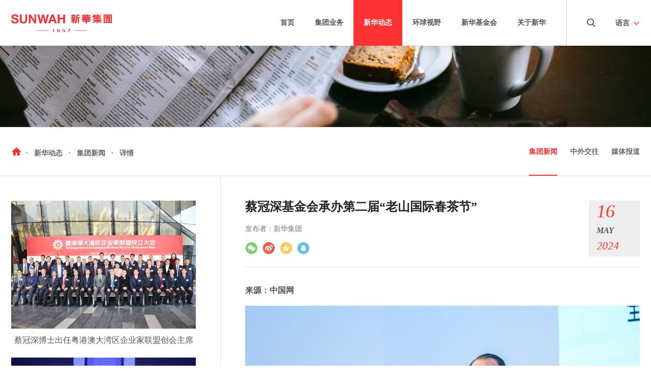

--- FILE ---
content_type: text/html; charset=utf-8
request_url: https://sunwahgroup.cn/content/1173.html
body_size: 95900
content:
<!DOCTYPE html>
<html lang="zh-Hans-CN">

<head>
    <meta charset="UTF-8">
    <meta http-equiv="X-UA-Compatible" content="ie=edge">
    <meta http-equiv="x-ua-compatible" content="IE=EmulateIE11">
    <meta http-equiv="Content-Security-Policy" content="upgrade-insecure-requests" />
    <meta name="viewport" content="width=device-width, initial-scale=1.0">
    <meta name="columnId" content="14" />
    <meta name="pageUrl" content="https://sunwahgroup.cn/content/1173.html" />
    <title>蔡冠深基金会承办第二届“老山国际春茶节” - 香港新华集团</title>
    <meta name="description" content="" />
    <meta name="keywords" content="香港新华集团" />
    <!-- nav -->
    <link rel="stylesheet" href="/assets/css/common/nav.min.css">
    <link rel="stylesheet" href="/assets/navicon/iconfont.css">
    <!-- Swiper -->
    <link rel="stylesheet" href="/assets/css/common/swiper.min.css">
    <!-- bootstrap -->
    <link rel="stylesheet" href="/assets/css/common/bootstrap.min.css" />
    <!-- 阿里图标 -->
    <link rel="stylesheet" href="/assets/iconfont/iconfont.css" />
    <!-- 滚动动画插件 -->
    <link rel="stylesheet" href="/assets/css/common/animate.min.css" />
    <!-- 自定义样式 -->
    <link rel="stylesheet" href="/assets/css/common/style.css" />
    <script src="/assets/js/common/jquery.min.js"></script>
    <!-- 懒加载 -->
    <script src="/assets/js/common/jquery.lazyload.min.js"></script>
    <script>
        var is_English_page = '';
        var lang = "52936";
    </script>

    
<link rel="stylesheet" href="/assets/css/business.css" />
<link rel="stylesheet" href="/assets/css/dynamic_detail.min.css" />
<style>
    .modal-title {
        font-size: 16px;
        color: #555;
    }
    
    .modal-body {
        padding: 0;
    }
</style>

</head>

<body>

    <!-- 导航 -->
    <header>
        <div class="nav pc d-none d-lg-block">
            <div class="container">
                <div class="nav-brand">
                    <a href="/"><img class="nav-brand-logo" src="/assets/img/logo.png" alt="新华集团"></a>
                </div>
                <div class="language">
                    <span>语言<i class="iconfont icon-shangjiantou"></i></span>
                    <ul>
                        <!-- <li>简体</li>
                        <li>繁體</li> -->
                        <li data-href="https://www.sunwahgroup.cn/?lang=zh" onclick="setLang(this)" data-id="1">简体</li>
        <li data-href="https://www.sunwahgroup.cn/?lang=hk" onclick="setLang(this)" data-id="501">繁體</li>
        <li class="en" data-href="https://en.sunwahgroup.cn?lang=en" onclick="setLang(this)" data-id="" >English</li>                        <!-- <li>EN</li> -->
                    </ul>


                    <div class="en-site-tips">
                        <span class="zh">英文版本正在完善中，稍后推出</span>
                        <span class="en">We are finalizing the English version. Will be coming very soon.</span>
                    </div>


                </div>
                <div class="search float-right">
                    <i class="iconfont icon-sousuo"></i>
                    <div class="input">
                        <div class="before"></div>
                        <select name="type" id="searchType">
                            <option value="2">文章</option>
                            <option value="1">栏目</option>
                        </select>
                        <input type="text" id="navSearchInput" placeholder="请输入关键字">
                        <i class="iconfont icon-sousuo"></i>
                    </div>
                </div>
                <div class="float-right" style="background: #ccc;width: 1px;height: 90px;margin: 0 20px;"></div>
                <ul class="nav-items">

                                            <li class="nav-items-li ">
                                                        <a href="/">首页</a>
                        </li>
                                                    <li class="nav-items-li ">
                                                                <a href="javascript:;" class="anchor">集团业务                        </a>
                                <div class="nav-items-li-submenu">
                                    <ul class="nav-items-li-submenu-main">
                                        <div class="box-center">
                                                                                        <li class="nav-items-li-submenu-li nav-items-li-submenu-lis">
                                                                                                <div class="nav-items-li-submenu-li-title">
                                                    <a href="/column/50.html" data-id="4">
                                                海产食品                                            </a>
                                                </div>
                                                <ul class="nav-third-menu">
                                                                                                        <li class="nav-third-menu-li">
                                                        <a data-id="107" href="/column/107.html">九号水产</a>
                                                    </li>
                                                                                                        <li class="nav-third-menu-li">
                                                        <a data-id="51" href="/column/51.html">西村日本料理</a>
                                                    </li>
                                                                                                        <li class="nav-third-menu-li">
                                                        <a data-id="52" href="/column/52.html">咖啡产业</a>
                                                    </li>
                                                                                                        <li class="nav-third-menu-li">
                                                        <a data-id="108" href="/column/108.html">新华国茶</a>
                                                    </li>
                                                                                                        <li class="nav-third-menu-li">
                                                        <a data-id="109" href="/column/109.html">红酒产业</a>
                                                    </li>
                                                                                                        <li class="nav-third-menu-li">
                                                        <a data-id="53" href="/column/53.html">新华峰汇</a>
                                                    </li>
                                                                                                    </ul>
                                                                                            </li>
                                                                                        <li class="nav-items-li-submenu-li nav-items-li-submenu-lis">
                                                                                                <div class="nav-items-li-submenu-li-title">
                                                    <a href="/column/179.html" data-id="5">
                                                地产建筑                                            </a>
                                                </div>
                                                <ul class="nav-third-menu">
                                                                                                        <li class="nav-third-menu-li">
                                                        <a data-id="48" href="/column/48.html">中&nbsp;&nbsp;&nbsp;国</a>
                                                    </li>
                                                                                                        <li class="nav-third-menu-li">
                                                        <a data-id="49" href="/column/49.html">越&nbsp;&nbsp;&nbsp南</a>
                                                    </li>
                                                                                                        <li class="nav-third-menu-li">
                                                        <a data-id="97" href="/column/97.html">柬埔寨</a>
                                                    </li>
                                                                                                        <li class="nav-third-menu-li">
                                                        <a data-id="140" href="/column/140.html">加拿大</a>
                                                    </li>
                                                                                                    </ul>
                                                                                            </li>
                                                                                        <li class="nav-items-li-submenu-li nav-items-li-submenu-lis">
                                                                                                <div class="nav-items-li-submenu-li-title">
                                                    <a href="/column/105.html" data-id="6">
                                                金融财务                                            </a>
                                                </div>
                                                <ul class="nav-third-menu">
                                                                                                        <li class="nav-third-menu-li">
                                                        <a data-id="104" href="/column/104.html">新和财务</a>
                                                    </li>
                                                                                                        <li class="nav-third-menu-li">
                                                        <a data-id="135" href="/column/135.html">新华汇富</a>
                                                    </li>
                                                                                                        <li class="nav-third-menu-li">
                                                        <a data-id="57" href="/column/57.html">Vina Capital</a>
                                                    </li>
                                                                                                        <li class="nav-third-menu-li">
                                                        <a data-id="164" href="/column/164.html">禧华融资租赁</a>
                                                    </li>
                                                                                                    </ul>
                                                                                            </li>
                                                                                        <li class="nav-items-li-submenu-li nav-items-li-submenu-lis">
                                                                                                <div class="nav-items-li-submenu-li-title">
                                                    <a href="/column/165.html" data-id="7">
                                                高新科技                                            </a>
                                                </div>
                                                <ul class="nav-third-menu">
                                                                                                        <li class="nav-third-menu-li">
                                                        <a data-id="137" href="/column/137.html">软件研发</a>
                                                    </li>
                                                                                                        <li class="nav-third-menu-li">
                                                        <a data-id="62" href="/column/62.html">软件外包</a>
                                                    </li>
                                                                                                        <li class="nav-third-menu-li">
                                                        <a data-id="63" href="/column/63.html">科&nbsp;&nbsp;技&nbsp;&nbsp;园</a>
                                                    </li>
                                                                                                        <li class="nav-third-menu-li">
                                                        <a data-id="100" href="/column/100.html">生命科技</a>
                                                    </li>
                                                                                                        <li class="nav-third-menu-li">
                                                        <a data-id="139" href="/column/139.html">技术转移</a>
                                                    </li>
                                                                                                        <li class="nav-third-menu-li">
                                                        <a data-id="98" href="/column/98.html">BIM运维</a>
                                                    </li>
                                                                                                    </ul>
                                                                                            </li>
                                                                                        <li class="nav-items-li-submenu-li nav-items-li-submenu-lis">
                                                                                                <div class="nav-items-li-submenu-li-title">
                                                    <a href="/column/174.html" data-id="8">
                                                传媒文化                                            </a>
                                                </div>
                                                <ul class="nav-third-menu">
                                                                                                        <li class="nav-third-menu-li">
                                                        <a data-id="68" href="/column/68.html">影视制作发行</a>
                                                    </li>
                                                                                                        <li class="nav-third-menu-li">
                                                        <a data-id="69" href="/column/69.html">电影院建设</a>
                                                    </li>
                                                                                                        <li class="nav-third-menu-li">
                                                        <a data-id="70" href="/column/70.html">媒体策划服务</a>
                                                    </li>
                                                                                                        <li class="nav-third-menu-li">
                                                        <a data-id="175" href="/column/175.html">新华梦创</a>
                                                    </li>
                                                                                                    </ul>
                                                                                            </li>
                                                                                        <li class="nav-items-li-submenu-li nav-items-li-submenu-lis">
                                                                                                <div class="nav-items-li-submenu-li-title">
                                                    <a href="/column/166.html" data-id="9">
                                                基础建设                                            </a>
                                                </div>
                                                <ul class="nav-third-menu">
                                                                                                        <li class="nav-third-menu-li">
                                                        <a data-id="71" href="/column/71.html">基建项目</a>
                                                    </li>
                                                                                                        <li class="nav-third-menu-li">
                                                        <a data-id="102" href="/column/102.html">大型项目</a>
                                                    </li>
                                                                                                    </ul>
                                                                                            </li>
                                                                                        <li class="nav-items-li-submenu-li nav-items-li-submenu-lis">
                                                                                                <div class="nav-items-li-submenu-li-title">
                                                    <a href="/column/141.html" data-id="10">
                                                教育培训                                            </a>
                                                </div>
                                                <ul class="nav-third-menu">
                                                                                                        <li class="nav-third-menu-li">
                                                        <a data-id="142" href="/column/142.html">三奕国际学校</a>
                                                    </li>
                                                                                                        <li class="nav-third-menu-li">
                                                        <a data-id="143" href="/column/143.html">新华国际商学院</a>
                                                    </li>
                                                                                                        <li class="nav-third-menu-li">
                                                        <a data-id="173" href="/column/173.html">新华安成教育</a>
                                                    </li>
                                                                                                    </ul>
                                                                                            </li>
                                                                                        <li class="nav-items-li-submenu-li nav-items-li-submenu-lis">
                                                                                                <div class="nav-items-li-submenu-li-title">
                                                    <a href="/column/103.html" data-id="11">
                                                环保大健康产业                                            </a>
                                                </div>
                                                <ul class="nav-third-menu">
                                                                                                        <li class="nav-third-menu-li">
                                                        <a data-id="144" href="/column/144.html">康养学院</a>
                                                    </li>
                                                                                                        <li class="nav-third-menu-li">
                                                        <a data-id="145" href="/column/145.html">康养项目</a>
                                                    </li>
                                                                                                    </ul>
                                                                                            </li>
                                                                                    </div>
                                    </ul>
                                </div>
                            </li>
                                                    <li class="nav-items-li active">
                                                            <a href="javascript:;" class="anchor">新华动态                        </a>
                                <div class="nav-items-li-submenu">
                                    <ul class="nav-items-li-submenu-main">
                                        <div class="box-center">
                                                                                        <li class="nav-items-li-submenu-li nav-items-li-submenu-lis">
                                                                                                <div class="nav-items-li-submenu-li-title nav-top-level">
                                                    <a href="/column/14.html">
                                                集团新闻                                            </a>
                                                </div>
                                                                                            </li>
                                                                                        <li class="nav-items-li-submenu-li nav-items-li-submenu-lis">
                                                                                                <div class="nav-items-li-submenu-li-title nav-top-level">
                                                    <a href="/column/13.html">
                                                中外交往                                            </a>
                                                </div>
                                                                                            </li>
                                                                                        <li class="nav-items-li-submenu-li nav-items-li-submenu-lis">
                                                                                                <div class="nav-items-li-submenu-li-title nav-top-level">
                                                    <a href="/column/15.html">
                                                媒体报道                                            </a>
                                                </div>
                                                                                            </li>
                                                                                    </div>
                                    </ul>
                                </div>
                            </li>
                                                        <li class="nav-items-li ">
                                                                <a href="javascript:;" class="anchor">环球视野                        </a>
                                <div class="nav-items-li-submenu">
                                    <ul class="nav-items-li-submenu-main">
                                        <div class="box-center">
                                                                                        <li class="nav-items-li-submenu-li nav-items-li-submenu-lis">
                                                                                                <div class="nav-items-li-submenu-li-title nav-top-level">
                                                    <a href="/column/18.html">
                                                政商纵横                                            </a>
                                                </div>
                                                                                            </li>
                                                                                        <li class="nav-items-li-submenu-li nav-items-li-submenu-lis">
                                                                                                <div class="nav-items-li-submenu-li-title nav-top-level">
                                                    <a href="/column/17.html">
                                                东盟快讯                                            </a>
                                                </div>
                                                                                            </li>
                                                                                    </div>
                                    </ul>
                                </div>
                            </li>
                                                        <li class="nav-items-li ">
                                                                <a href="javascript:;" class="anchor">新华基金会                        </a>
                                <div class="nav-items-li-submenu">
                                    <ul class="nav-items-li-submenu-main">
                                        <div class="box-center">
                                                                                        <li class="nav-items-li-submenu-li nav-items-li-submenu-lis">
                                                                                                <div class="nav-items-li-submenu-li-title nav-top-level">
                                                    <a href="/column/132.html">
                                                蔡冠深文化中心                                            </a>
                                                </div>
                                                                                            </li>
                                                                                        <li class="nav-items-li-submenu-li nav-items-li-submenu-lis">
                                                                                                <div class="nav-items-li-submenu-li-title nav-top-level">
                                                    <a href="/column/119.html">
                                                文化项目                                            </a>
                                                </div>
                                                                                            </li>
                                                                                        <li class="nav-items-li-submenu-li nav-items-li-submenu-lis">
                                                                                                <div class="nav-items-li-submenu-li-title nav-top-level">
                                                    <a href="/column/118.html">
                                                教育项目                                            </a>
                                                </div>
                                                                                            </li>
                                                                                        <li class="nav-items-li-submenu-li nav-items-li-submenu-lis">
                                                                                                <div class="nav-items-li-submenu-li-title nav-top-level">
                                                    <a href="/column/180.html">
                                                社会项目                                            </a>
                                                </div>
                                                                                            </li>
                                                                                    </div>
                                    </ul>
                                </div>
                            </li>
                                                            <li class="nav-items-li ">
                                                                        <a href="/column/24.html">关于新华</a>  <div class="nav-items-li-submenu"><ul class="nav-items-li-submenu-main"><div class="box-center about"><li class="nav-items-li-submenu-li nav-items-li-submenu-lis"><div class="nav-items-li-submenu-li-title nav-top-level"><a href="/column/24.html?section=chairman" data-name="chairman">集团主席</a></div></li><li class="nav-items-li-submenu-li nav-items-li-submenu-lis"><div class="nav-items-li-submenu-li-title nav-top-level"><a href="/column/24.html?section=group" data-name="group">集团简介</a></div></li><li class="nav-items-li-submenu-li nav-items-li-submenu-lis"><div class="nav-items-li-submenu-li-title nav-top-level"><a href="/column/24.html?section=I-N" data-name="I-N">国际平台</a></div></li><li class="nav-items-li-submenu-li nav-items-li-submenu-lis"><div class="nav-items-li-submenu-li-title nav-top-level"><a href="/column/24.html?section=contact" data-name="contact">联系我们</a></div></li></div></ul></div>                                </li>
                                                </ul>

                <div class="clear-float"></div>
            </div>
        </div>

        <nav class="d-lg-none">
            <div class="container nav m">
                <div class="brand">
                    <a href="/">
                        <img class="logo white" src="/assets/img/logo.png" alt="logo">
                        <img class="logo color" src="/assets/img/logo.png" alt="logo">
                    </a>
                </div>
                <div class="main-nav">
                    <ul class="nav-items clearfix">
                                                    <li class="item float-lg-left ml-lg-5">
                                                                <a href="/">首页</a>
                            </li>
                                                            <li class="item float-lg-left ml-lg-5">
                                                                        <a href="javascript:;">集团业务</a>
                                    <ul class="second-nav">
                                                                                    <li class="item">
                                                                                                <a href="/column/50.html">海产食品</a>
                                                <ul class="third-nav">
                                                                                                            <li class="item">
                                                                                                                        <a href="/column/50.html">业务概览</a>
                                                            <ul class="fourth-nav">
                                                                                                                                    <li class="item">
                                                                                                                                                <a href="/column/147.html">批发</a>
                                                                    </li>
                                                                                                                                        <li class="item">
                                                                                                                                                <a href="/column/148.html">分销零售</a>
                                                                    </li>
                                                                                                                                        <li class="item">
                                                                                                                                                <a href="/column/149.html">加拿大新华食品</a>
                                                                    </li>
                                                                                                                                        <li class="item">
                                                                                                                                                <a href="/column/150.html">新华食品速递</a>
                                                                    </li>
                                                                                                                                </ul>
                                                            </li>
                                                                                                                    <li class="item">
                                                                                                                        <a href="/column/107.html">九号水产</a>
                                                            <ul class="fourth-nav">
                                                                                                                            </ul>
                                                            </li>
                                                                                                                    <li class="item">
                                                                                                                        <a href="/column/51.html">西村日本料理</a>
                                                            <ul class="fourth-nav">
                                                                                                                            </ul>
                                                            </li>
                                                                                                                    <li class="item">
                                                                                                                        <a href="/column/52.html">咖啡产业</a>
                                                            <ul class="fourth-nav">
                                                                                                                                    <li class="item">
                                                                                                                                                <a href="/column/151.html">越南新华咖啡</a>
                                                                    </li>
                                                                                                                                        <li class="item">
                                                                                                                                                <a href="/column/152.html">云南新华咖啡</a>
                                                                    </li>
                                                                                                                                </ul>
                                                            </li>
                                                                                                                    <li class="item">
                                                                                                                        <a href="/column/108.html">新华国茶</a>
                                                            <ul class="fourth-nav">
                                                                                                                            </ul>
                                                            </li>
                                                                                                                    <li class="item">
                                                                                                                        <a href="/column/109.html">红酒产业</a>
                                                            <ul class="fourth-nav">
                                                                                                                                    <li class="item">
                                                                                                                                                <a href="/column/153.html">葡萄酒特色小镇</a>
                                                                    </li>
                                                                                                                                        <li class="item">
                                                                                                                                                <a href="/column/154.html">FICO International</a>
                                                                    </li>
                                                                                                                                </ul>
                                                            </li>
                                                                                                                    <li class="item">
                                                                                                                        <a href="/column/53.html">新华峰汇</a>
                                                            <ul class="fourth-nav">
                                                                                                                            </ul>
                                                            </li>
                                                                                                            </ul>
                                                </li>
                                                                                            <li class="item">
                                                                                                <a href="/column/179.html">地产建筑</a>
                                                <ul class="third-nav">
                                                                                                            <li class="item">
                                                                                                                        <a href="/column/179.html">项目概览</a>
                                                            <ul class="fourth-nav">
                                                                                                                            </ul>
                                                            </li>
                                                                                                                    <li class="item">
                                                                                                                        <a href="/column/48.html">中&nbsp;&nbsp;&nbsp;国</a>
                                                            <ul class="fourth-nav">
                                                                                                                                    <li class="item">
                                                                                                                                                <a href="/column/156.html">港澳</a>
                                                                    </li>
                                                                                                                                        <li class="item">
                                                                                                                                                <a href="/column/155.html">沈阳</a>
                                                                    </li>
                                                                                                                                        <li class="item">
                                                                                                                                                <a href="/column/157.html">天津</a>
                                                                    </li>
                                                                                                                                        <li class="item">
                                                                                                                                                <a href="/column/158.html">南京</a>
                                                                    </li>
                                                                                                                                        <li class="item">
                                                                                                                                                <a href="/column/159.html">广州</a>
                                                                    </li>
                                                                                                                                        <li class="item">
                                                                                                                                                <a href="/column/160.html">无锡</a>
                                                                    </li>
                                                                                                                                        <li class="item">
                                                                                                                                                <a href="/column/161.html">西双版纳</a>
                                                                    </li>
                                                                                                                                        <li class="item">
                                                                                                                                                <a href="/column/162.html">通辽</a>
                                                                    </li>
                                                                                                                                        <li class="item">
                                                                                                                                                <a href="/column/163.html">锦州</a>
                                                                    </li>
                                                                                                                                </ul>
                                                            </li>
                                                                                                                    <li class="item">
                                                                                                                        <a href="/column/49.html">越&nbsp;&nbsp;&nbsp南</a>
                                                            <ul class="fourth-nav">
                                                                                                                            </ul>
                                                            </li>
                                                                                                                    <li class="item">
                                                                                                                        <a href="/column/97.html">柬埔寨</a>
                                                            <ul class="fourth-nav">
                                                                                                                            </ul>
                                                            </li>
                                                                                                                    <li class="item">
                                                                                                                        <a href="/column/140.html">加拿大</a>
                                                            <ul class="fourth-nav">
                                                                                                                            </ul>
                                                            </li>
                                                                                                            </ul>
                                                </li>
                                                                                            <li class="item">
                                                                                                <a href="/column/105.html">金融财务</a>
                                                <ul class="third-nav">
                                                                                                            <li class="item">
                                                                                                                        <a href="/column/105.html">业务概览</a>
                                                            <ul class="fourth-nav">
                                                                                                                            </ul>
                                                            </li>
                                                                                                                    <li class="item">
                                                                                                                        <a href="/column/104.html">新和财务</a>
                                                            <ul class="fourth-nav">
                                                                                                                            </ul>
                                                            </li>
                                                                                                                    <li class="item">
                                                                                                                        <a href="/column/135.html">新华汇富</a>
                                                            <ul class="fourth-nav">
                                                                                                                            </ul>
                                                            </li>
                                                                                                                    <li class="item">
                                                                                                                        <a href="/column/57.html">Vina Capital</a>
                                                            <ul class="fourth-nav">
                                                                                                                            </ul>
                                                            </li>
                                                                                                                    <li class="item">
                                                                                                                        <a href="/column/164.html">禧华融资租赁</a>
                                                            <ul class="fourth-nav">
                                                                                                                            </ul>
                                                            </li>
                                                                                                            </ul>
                                                </li>
                                                                                            <li class="item">
                                                                                                <a href="/column/165.html">高新科技</a>
                                                <ul class="third-nav">
                                                                                                            <li class="item">
                                                                                                                        <a href="/column/165.html">业务概览</a>
                                                            <ul class="fourth-nav">
                                                                                                                            </ul>
                                                            </li>
                                                                                                                    <li class="item">
                                                                                                                        <a href="/column/137.html">软件研发</a>
                                                            <ul class="fourth-nav">
                                                                                                                            </ul>
                                                            </li>
                                                                                                                    <li class="item">
                                                                                                                        <a href="/column/62.html">软件外包</a>
                                                            <ul class="fourth-nav">
                                                                                                                            </ul>
                                                            </li>
                                                                                                                    <li class="item">
                                                                                                                        <a href="/column/63.html">科&nbsp;&nbsp;技&nbsp;&nbsp;园</a>
                                                            <ul class="fourth-nav">
                                                                                                                            </ul>
                                                            </li>
                                                                                                                    <li class="item">
                                                                                                                        <a href="/column/100.html">生命科技</a>
                                                            <ul class="fourth-nav">
                                                                                                                            </ul>
                                                            </li>
                                                                                                                    <li class="item">
                                                                                                                        <a href="/column/139.html">技术转移</a>
                                                            <ul class="fourth-nav">
                                                                                                                            </ul>
                                                            </li>
                                                                                                                    <li class="item">
                                                                                                                        <a href="/column/98.html">BIM运维</a>
                                                            <ul class="fourth-nav">
                                                                                                                            </ul>
                                                            </li>
                                                                                                            </ul>
                                                </li>
                                                                                            <li class="item">
                                                                                                <a href="/column/174.html">传媒文化</a>
                                                <ul class="third-nav">
                                                                                                            <li class="item">
                                                                                                                        <a href="/column/174.html">业务概览</a>
                                                            <ul class="fourth-nav">
                                                                                                                            </ul>
                                                            </li>
                                                                                                                    <li class="item">
                                                                                                                        <a href="/column/68.html">影视制作发行</a>
                                                            <ul class="fourth-nav">
                                                                                                                            </ul>
                                                            </li>
                                                                                                                    <li class="item">
                                                                                                                        <a href="/column/69.html">电影院建设</a>
                                                            <ul class="fourth-nav">
                                                                                                                            </ul>
                                                            </li>
                                                                                                                    <li class="item">
                                                                                                                        <a href="/column/70.html">媒体策划服务</a>
                                                            <ul class="fourth-nav">
                                                                                                                            </ul>
                                                            </li>
                                                                                                                    <li class="item">
                                                                                                                        <a href="/column/175.html">新华梦创</a>
                                                            <ul class="fourth-nav">
                                                                                                                            </ul>
                                                            </li>
                                                                                                            </ul>
                                                </li>
                                                                                            <li class="item">
                                                                                                <a href="/column/166.html">基础建设</a>
                                                <ul class="third-nav">
                                                                                                            <li class="item">
                                                                                                                        <a href="/column/166.html">业务概览</a>
                                                            <ul class="fourth-nav">
                                                                                                                            </ul>
                                                            </li>
                                                                                                                    <li class="item">
                                                                                                                        <a href="/column/71.html">基建项目</a>
                                                            <ul class="fourth-nav">
                                                                                                                            </ul>
                                                            </li>
                                                                                                                    <li class="item">
                                                                                                                        <a href="/column/102.html">大型项目</a>
                                                            <ul class="fourth-nav">
                                                                                                                                    <li class="item">
                                                                                                                                                <a href="/column/167.html">蓉欧大宗商品交易中心</a>
                                                                    </li>
                                                                                                                                        <li class="item">
                                                                                                                                                <a href="/column/168.html">四川内江产业项目</a>
                                                                    </li>
                                                                                                                                        <li class="item">
                                                                                                                                                <a href="/column/169.html">川港合作示范园</a>
                                                                    </li>
                                                                                                                                        <li class="item">
                                                                                                                                                <a href="/column/170.html">广州 · 新华穗港城</a>
                                                                    </li>
                                                                                                                                        <li class="item">
                                                                                                                                                <a href="/column/171.html">永康 · 中国五金物流港</a>
                                                                    </li>
                                                                                                                                        <li class="item">
                                                                                                                                                <a href="/column/172.html">广州 · 高铁经济圈</a>
                                                                    </li>
                                                                                                                                </ul>
                                                            </li>
                                                                                                            </ul>
                                                </li>
                                                                                            <li class="item">
                                                                                                <a href="/column/141.html">教育培训</a>
                                                <ul class="third-nav">
                                                                                                            <li class="item">
                                                                                                                        <a href="/column/141.html">业务概览</a>
                                                            <ul class="fourth-nav">
                                                                                                                            </ul>
                                                            </li>
                                                                                                                    <li class="item">
                                                                                                                        <a href="/column/142.html">三奕国际学校</a>
                                                            <ul class="fourth-nav">
                                                                                                                            </ul>
                                                            </li>
                                                                                                                    <li class="item">
                                                                                                                        <a href="/column/143.html">新华国际商学院</a>
                                                            <ul class="fourth-nav">
                                                                                                                            </ul>
                                                            </li>
                                                                                                                    <li class="item">
                                                                                                                        <a href="/column/173.html">新华安成教育</a>
                                                            <ul class="fourth-nav">
                                                                                                                            </ul>
                                                            </li>
                                                                                                            </ul>
                                                </li>
                                                                                            <li class="item">
                                                                                                <a href="/column/103.html">环保大健康产业</a>
                                                <ul class="third-nav">
                                                                                                            <li class="item">
                                                                                                                        <a href="/column/103.html">业务概览</a>
                                                            <ul class="fourth-nav">
                                                                                                                            </ul>
                                                            </li>
                                                                                                                    <li class="item">
                                                                                                                        <a href="/column/144.html">康养学院</a>
                                                            <ul class="fourth-nav">
                                                                                                                            </ul>
                                                            </li>
                                                                                                                    <li class="item">
                                                                                                                        <a href="/column/145.html">康养项目</a>
                                                            <ul class="fourth-nav">
                                                                                                                                    <li class="item">
                                                                                                                                                <a href="/column/176.html">新华景泰瀚林康养项目</a>
                                                                    </li>
                                                                                                                                        <li class="item">
                                                                                                                                                <a href="/column/177.html">新华文化旅游产业园</a>
                                                                    </li>
                                                                                                                                </ul>
                                                            </li>
                                                                                                            </ul>
                                                </li>
                                                                                    </ul>
                                    </li>
                                                                <li class="item float-lg-left ml-lg-5 active">
                                                                    <a href="javascript:;">新华动态</a>
                                    <ul class="second-nav">
                                                                                        <li class="item active">
                                                                                                            <a href="/column/14.html">集团新闻</a>
                                                    </li>
                                                                                                        <li class="item">
                                                                                                                <a href="/column/13.html">中外交往</a>
                                                    </li>
                                                                                                        <li class="item">
                                                                                                                <a href="/column/15.html">媒体报道</a>
                                                    </li>
                                                                                        </ul>
                                    </li>
                                                                    <li class="item float-lg-left ml-lg-5">
                                                                        <a href="javascript:;">环球视野</a>
                                    <ul class="second-nav">
                                                                                            <li class="item">
                                                                                                                <a href="/column/18.html">政商纵横</a>
                                                    </li>
                                                                                                        <li class="item">
                                                                                                                <a href="/column/17.html">东盟快讯</a>
                                                    </li>
                                                                                        </ul>
                                    </li>
                                                                    <li class="item float-lg-left ml-lg-5">
                                                                        <a href="javascript:;">新华基金会</a>
                                    <ul class="second-nav">
                                                                                            <li class="item">
                                                                                                                <a href="/column/132.html">蔡冠深文化中心</a>
                                                    </li>
                                                                                                        <li class="item">
                                                                                                                <a href="/column/119.html">文化项目</a>
                                                    </li>
                                                                                                        <li class="item">
                                                                                                                <a href="/column/118.html">教育项目</a>
                                                    </li>
                                                                                                        <li class="item">
                                                                                                                <a href="/column/180.html">社会项目</a>
                                                    </li>
                                                                                        </ul>
                                    </li>
                                     <li class="item float-lg-left ml-lg-5 about"> <a href="/column/24.html">关于我们</a> <ul class="second-nav"><li class="item"><a href="/column/24.html?section=chairman" data-name="chairman">集团主席</a></li><li class="item"><a href="/column/24.html?section=group" data-name="group">集团简介</a></li><li class="item"><a href="/column/24.html?section=I-N" data-name="I-N">国际平台</a></li><li class="item"><a href="/column/24.html?section=contact" data-name="contact">联系我们</a></li></ul></li>                                    <li class="item float-lg-left ml-lg-5 language d-none">
                                        <a href="javascript:;">切换语言</a>
                                        <ul class="second-nav">
                                             <li class="item">
    <a href="javascript:;" data-language="zh_CN" data-href="https://www.sunwahgroup.cn/?lang=zh" onclick="setLang(this)" data-id="1">
        <svg class="icon" aria-hidden="true">
            <use xlink:href="#icon-guoqi"></use>
        </svg>
        <span>简体中文</span>
    </a>
</li>
<li class="item">
    <a href="javascript:;" data-language="zh_TW" data-href="https://www.sunwahgroup.cn/?lang=hk" onclick="setLang(this)" data-id="501">
        <svg class="icon" aria-hidden="true">
            <use xlink:href="#icon-guoqi"></use>
        </svg>
        <span>繁體中文</span>
    </a>
</li>
<li class="item">
    <a href="https://en.sunwahgroup.cn?lang=en" data-language="en_US">
        <svg class="icon" aria-hidden="true">
            <use xlink:href="#icon-meiguo-"></use>
        </svg>
        <span>English</span>
    </a>
</li>                                        </ul>
                                    </li>
                                    <div class="slide"></div>
                    </ul>
                </div>
                <button class="d-lg-none search">
                    <i class="iconfont icon-sousuo1"></i>
                </button>
                <div class="search-mask">
                    <div class="bg"></div>
                    <form>
                        <select name="type">
                            <option value="2">文章</option>
                            <option value="1">栏目</option>
                        </select>
                        <input type="text" placeholder="请输入关键字">
                        <button><i class="iconfont icon-sousuo"></i></button>
                    </form>
                </div>
                <button class="d-lg-none language">
                    <i class="iconfont icon-language-icon-copy"></i>
                </button>
                <div class="language-mask">
                    <div class="bg"></div>
                    <ul>
                         <li class="item">
    <a href="javascript:;" data-language="zh_CN" data-href="https://www.sunwahgroup.cn/?lang=zh" onclick="setLang(this)" data-id="1">
        <svg class="icon" aria-hidden="true">
            <use xlink:href="#icon-guoqi"></use>
        </svg>
        <span>简体中文</span>
    </a>
</li>
<li class="item">
    <a href="javascript:;" data-language="zh_TW" data-href="https://www.sunwahgroup.cn/?lang=hk" onclick="setLang(this)" data-id="501">
        <svg class="icon" aria-hidden="true">
            <use xlink:href="#icon-guoqi"></use>
        </svg>
        <span>繁體中文</span>
    </a>
</li>
<li class="item">
    <a href="https://en.sunwahgroup.cn?lang=en" data-language="en_US">
        <svg class="icon" aria-hidden="true">
            <use xlink:href="#icon-meiguo-"></use>
        </svg>
        <span>English</span>
    </a>
</li>                    </ul>

                    <div class="en-site-tips">
                        <span class="zh">英文版本正在完善中，稍后推出</span>
                        <span class="en">We are finalizing the English version. Will be coming very soon.</span>
                    </div>
                    <style>
                        .en-site-tips {
                            display: none;
                            position: absolute;
                            background-color: #fff;
                            top: 163px;
                            right: 0;
                            width: 300px;
                            font-size: 14px;
                            font-weight: normal;
                            line-height: 1.4em;
                            padding: 8px 15px;
                            box-shadow: 0 5px 10px rgba(0, 0, 0, .1);
                        }
                        
                        .nav.m .en-site-tips {
                            display: block;
                            opacity: 0;
                            transition: all .3s !important;
                            width: 240px;
                            top: calc(20% + 184px);
                            box-shadow: none;
                            right: 50%;
                            border-radius: 5px;
                            transform: translateX(50%);
                            color: #555;
                        }
                        
                        .nav.m .en-site-tips.active {
                            opacity: 1;
                            top: calc(20% + 151px);
                        }
                        
                        .en-site-tips:before {
                            content: '';
                            position: absolute;
                            top: -5px;
                            right: 38px;
                            width: 10px;
                            height: 10px;
                            background-color: #fff;
                            transform: rotate(45deg);
                        }
                        
                        .nav.m .en-site-tips:before {
                            right: auto;
                            left: 40px;
                        }
                        
                        .en-site-tips span.en {
                            display: inline-block;
                            margin-top: 8px;
                        }
                    </style>
                </div>
                <button class="d-lg-none menu">
                    <i class="iconfont icon-menu"></i>
                    <i class="iconfont icon-close"></i>
                </button>
            </div>
        </nav>

    </header>
    <!-- 导航结束 -->




    <!-- 内容 -->
    
<main>
    <section class="banner" style="background-image: url('/assets/img/photo-of-person-reading-1928151.jpg');">
        <!-- <div class="container">
            <h5 class="dream">中国梦 亚太梦 新华梦</h5>
            <h5 class="dream-en">CHINA DREAM ASIAN-PACIFIC DREAM AND SUNWAH DREAM</h5>
        </div> -->
    </section>
    <div class="top-bar d-none d-sm-block">
        <div class="container">
            <div class="bread-nav d-none d-lg-block">
                <a href="/" class="one-pan-link-mark">
                    <i class="iconfont icon-shouye"></i>
                </a>
                <span class="dot">·</span>
                <span>新华动态</span>
                <span class="dot">·</span>                 <span>
                    集团新闻                </span>                 <span class="dot">·</span>                 <span>详情</span>             </div>


            <ul class="nav nav-tabs top-bar-btn">
                                <li class="nav-item">
                    <a class="nav-link one-pan-link-mark active" href="/column/14.html">集团新闻                    </a>
                </li>
                                <li class="nav-item">
                    <a class="nav-link one-pan-link-mark" href="/column/13.html">中外交往                    </a>
                </li>
                                <li class="nav-item">
                    <a class="nav-link one-pan-link-mark" href="/column/15.html">媒体报道                    </a>
                </li>
                            </ul>

            <div class="m-third-nav-box d-lg-none">

                <ul class="m-third-nav">
                                    </ul>

            </div>


        </div>
    </div>
    <section class="container">
        <div class="row article">
            <div class="recommend col-12 col-sm-4 py-sm-5 pl-sm-0 pr-sm-3 pr-md-4 pr-lg-5 order-2 order-sm-1">
                <ul>
                                        <li class="item">
                        <a href="/content/327.html">
                            <div class="img">
                                <img src="/image/4957cdfe3ce843ebb93f6f0ec6031b8b.jpg" alt="">
                            </div>
                            <h6 class="title text-truncate">蔡冠深博士出任粤港澳大湾区企业家联盟创会主席</h6>
                        </a>
                    </li>
                                        <li class="item">
                        <a href="/content/328.html">
                            <div class="img">
                                <img src="/image/664b51cfcd344d2a922de6c00e0c9744.jpg" alt="">
                            </div>
                            <h6 class="title text-truncate">蔡冠深博士出任“内地—香港一带一路工商专业委员会”港方主席</h6>
                        </a>
                    </li>
                                    </ul>
            </div>
            <div class="detail col-12 col-sm-8 py-sm-5 pl-sm-3 pl-md-4 pl-lg-5 pr-sm-0 order-1 order-sm-2">
                <div class="top clearfix">
                    <div class="left float-left">
                        <h5 class="title">蔡冠深基金会承办第二届“老山国际春茶节”</h5>
                        <div class="author">发布者：<span>新华集团</span></div>
                        <div class="share">
                            <svg class="icon" data-platform="weixin" aria-hidden="true" data-toggle="tooltip" data-placement="bottom" title="分享到微信">
                                <use xlink:href="#icon-weixin"></use>
                            </svg>
                            <svg class="icon" data-platform="weibo" aria-hidden="true" data-toggle="tooltip" data-placement="bottom" title="分享到微博">
                                <use xlink:href="#icon-weibo"></use>
                            </svg>
                            <svg class="icon" data-platform="qqkj" aria-hidden="true" data-toggle="tooltip" data-placement="bottom" title="分享到QQ空间">
                                <use xlink:href="#icon-QQkongjian"></use>
                            </svg>
                            <svg class="icon" data-platform="qq" aria-hidden="true" data-toggle="tooltip" data-placement="bottom" title="分享到QQ">
                                <use xlink:href="#icon-QQ1"></use>
                            </svg>
                        </div>
                    </div>
                    <div class="right">
                        <span class="day">16</span>
                        <span class="month">May</span>
                        <span class="year">2024</span>
                    </div>
                </div>
                <div class="content">
                    <p><strong>来源：中国网</strong></p>
<p><img src="../../image/a326655a305a4d9ab97e3bcf71387c2d.jpg" style="display: block; margin-left: auto; margin-right: auto;" /></p>
<p>5月15日，第二届“老山国际春茶节”在位于北京的蔡冠深文化交流中心·白云馆开幕。记者看到，当日展示的茶品种类多样，除了麻栗坡古树生茶、古树熟茶、古树晒红外，还有为中越、中日、中法、中柬、中阿等制作的多种友谊茶，以上均为新华集团出品。全国政协常委、新华集团主席蔡冠深博士致辞表示，未来，新华集团及蔡冠深基金会将持续发挥自身的优势资源与国际网络，一面走向世界，另一面也要把握新理念、创新赋能，用“老山茶”打造出更多新产品，为“老山茶”开拓出海内外的新市场，为当地经济发展提升，人民生活改善不懈努力。</p>
<p>外交部副部长邓励在开幕式上致辞，他指出，麻栗坡好山好水好气候，生长着几百、上千岁的古茶树，独具特色。希望通过老山国际春茶节，大家更多了解麻栗坡，品味滇南风情，让古树茶不仅走出深山，还要远渡重洋。我相信，在大家共同努力下，“老山古树茶”的招牌会越擦越亮，麻栗坡的茶产业会越做越强，麻栗坡百姓的生活会越来越好。</p>
<p><img src="../../image/5dece6bb6cc54703b25467e44f96d798.jpg" style="display: block; margin-left: auto; margin-right: auto;" /></p>
<p>中国公共外交协会副会长邱小琪致辞说，自外交部1992年以来开始定点帮扶麻栗坡县，经过多年努力，麻栗坡古树茶现已纳入外交部国礼目录，赠送给世界上许多国家的代表，受到了广泛好评。希望通过举办“老山国际春茶节”，能进一步将古树茶打造成促进乡村振兴的“金叶子”，助力边境老区实现经济社会高质量发展。</p>
<p>新华集团与云南的结缘可追溯至2016年。蔡冠深博士在致辞中透露，现在，新华集团已经拥有四万亩茶山，并得到了欧盟、日本以及清真认证。“我们拥有全国最大的古树茶资源，新华国茶也已成为云南优质农产品的亮丽名片。我们也为景迈山千年古茶林成功申请世界非物质遗产，发挥了积极的作用。”</p>
<p>蔡博士表示，在外交部以及麻栗坡县人民政府的支持下，新华国茶麻栗坡工厂於去年十月正式投产，成为文山州最大、最先进的茶叶精深加工厂。“我们三方携手，立足麻栗坡县优势茶叶资源，全力推动当地茶产业发展，为当地助农增收贡献了力量。”他指出，目前，麻栗坡古树茶已被外交部纳入“国礼目录”，跟随中国领导人和外交部各级官员的足迹，为世界送去中国人健康长寿的秘诀，为博大精深的中国茶文化香飘万里，造福人类，作出了贡献。</p>
<p><img src="../../image/712a7a8988d84fbd91f82791653b2d97.jpg" style="display: block; margin-left: auto; margin-right: auto;" /></p>
<p>文山州委常委、副州长陈鸷成表示，期待在各方的关心支持和共同努力下，充分展示麻栗坡“老山茶”独特魅力，传播“老山茶”文化，让更多人了解“老山茶”，爱上“老山茶”，更好打造“老山茶”的优质品牌，让麻栗坡县“老山茶”作为文山茶的代表，引领全州茶产业走得更好、更远、更具有影响力，实现更好的经济效益、社会效益和生态效益，成为促进地方经济发展和群众增收致富的好产业。</p>
<p>麻栗坡县委书记冯锐作“老山茶”推介时表示，今后，麻栗坡将切实加强古茶树资源保护和开发利用，加大茶产业生产体系建设，重点打造“老山茶”区域品牌，结合麻栗坡民族风情、边境旅游推动茶旅融合等方面推动茶产业高质量发展。在此，诚挚邀请现场的来宾、新闻媒体朋友们，以及社会各界的茶爱好者、茶产业发展企业等前往麻栗坡，以茶为媒，探讨交流，开展合作，共谋发展。</p>
<p>随后，受邀的各国大使与中方代表共同参加了“大使茶座之相约老山国际春茶节”主题文化沙龙活动。阿拉伯国家联盟驻华代表处主任艾哈迈德·穆斯塔法大使（Ahmed Mustafa Fahmy Hafez）、联合国儿童基金会驻华代表桑爱玲(Amakobe Sande)、云南省外办主任张士金、中国前驻登巴萨总领事苟皓东、云南农业大学普洱茶学院前院长邵宛芳等嘉宾齐聚一堂、品茗交流，围绕“中外茶文化交流”“乡村振兴与国际合作”“乡村儿童健康与成长”等主题分享各自观点。</p>
<p><img src="../../image/0517c1bed9e94e69a7f154a63953c2d6.jpg" style="display: block; margin-left: auto; margin-right: auto;" /></p>                </div>
                <div class="bottom row p-0">
                                        <div class="prev col-12 col-md-6 pl-md-0">
                        <a href="/content/1171.html">
                            <i class="iconfont icon-prev1"></i>
                            <h6 class="title">蔡冠深博士就任深圳市前海香港商会会长</h6>
                        </a>
                    </div>
                                        <div class="next col-12 col-md-6 pr-md-0">
                        <a href="/content/1798.html">
                            <h6 class="title">蔡冠深博士在京出席博鳌亚洲论坛“新年展望2026”</h6>
                            <i class="iconfont icon-next1"></i>
                        </a>
                    </div>
                                    </div>
            </div>
        </div>
    </section>
</main>

<!-- 微信二维码弹窗 -->
<div class="modal fade" id="myModal" tabindex="-1" role="dialog" aria-labelledby="myModalLabel" aria-hidden="true">
    <div class="modal-dialog modal-dialog-centered modal-sm px-5 px-sm-4">
        <div class="modal-content">
            <div class="modal-header">
                <h5 class="modal-title" id="exampleModalLabel">请使用微信扫描二维码</h5>
                <button type="button" class="close" data-dismiss="modal" aria-label="Close">
                  <span aria-hidden="true">&times;</span>
                </button>
            </div>
            <div class="modal-body">
                <img src="/qrcode/api?text=https://sunwahgroup.cn/content/1173.html" alt="二维码" style="width: 100%;height: auto;border-radius: 5px;">
            </div>
        </div>
    </div>
</div>

<div class="d-none info">
    <p class="summary">5月15日，第二届“老山国际春茶节”在位于北京的蔡冠深文化交流中心·白云馆开幕。记者看到，当日展示的茶品种类多样，除了麻栗坡古树生茶、古树熟茶、古树晒红外，还有为中越、中日、中法、中柬、中阿等制作的多种友谊茶，以上均为新华集团出品。全国政协常委、新华集团主席蔡冠深博士致辞表示，未来，新华集团及蔡冠深基金会将持续发挥自身的优势资源与国际网络，一面走向世界，另一面也要把握新理念、创新赋能，用“老山茶”打造出更多新产品，为“老山茶”开拓出海内外的新市场，为当地经济发展提升，人民生活改善不懈努力。</p>
    <p class="cover">https://www.sunwahgroup.cn//image/fea98d011d9443e9b91400f1117530ee.jpg</p>
</div>



    <!-- 页脚 -->
    <footer class="footer">
        <button class="go-top"><i class="iconfont icon-up"></i></button>
        <div class="container">
            <div class="left">
                <div>
                    <i class="iconfont icon-yuyan mr-1" style="color: rgb(255,51,51);"></i>
                    <a href="/">首页</a>                     <span>|</span>
                    <a href="/column/4.html">集团业务</a>                     <span>|</span>
                    <a href="/column/14.html">新华动态</a>                     <span>|</span>
                    <a href="/column/18.html">环球视野</a>                     <span>|</span>
                    <a href="/column/132.html">新华基金会</a>                     <span>|</span>
                    <a href="/column/24.html">关于新华</a> 
                </div>
                <div class="links">
                    <span style="font-size: 14px;margin: 0;">友情链接：</span>
                    <a class="friend-link" target="_blank" href="https://www.cgcc.org.hk/zh/">香港中华总商会</a>
                    <a class="friend-link" target="_blank" href="http://www.hkkbc.org.hk/">香港 韩国商会</a>
                    <a class="friend-link" target="_blank" href="http://www.hkvcc.com/">香港 越南商会</a>
                    <a class="friend-link" target="_blank" href="http://www.cisa-hk.com/">中印软件协会</a>
                </div>
            </div>
            <div class="right">
                <div>
                    <div class="contact">
                        <div>
                            <i class="iconfont icon-dianhua"></i><a href="/column/24.html?section=contact">联系我们</a>
                        </div>
                        <div class="ml-5">
                            <i class="iconfont icon-gongzhonghao"></i>关注我们
                        </div>
                    </div>
                </div>
                <img src="/assets/img/home/qrcode.jpg" alt="">
            </div>
        </div>

        <div class="copyright">
            Copyright © 1957 - <span class="this-year"></span> SUNWAH. All Rights Reserved.
            <a href="http://beian.miit.gov.cn/" target="_blank">辽ICP备2021004219号-2</a>
            <a class="text-color" href="http://www.beian.gov.cn/portal/registerSystemInfo?recordcode=21010302000591" target="_blank" one-link-mark="yes"><img src="/assets/img/15161131.jpg" alt=""> 辽公网安备21010302000591号</a>
        </div>
    </footer>
    <!-- 页脚结束 -->


    <!-- 使IE兼容新标签 -->
    <script src="/assets/js/common/html5shiv.min.js"></script>
    <script src="/assets/js/common/respond.min.js"></script>
    <!-- bootstrap -->
    <script src="/assets/js/common/popper.min.js"></script>
    <script src="/assets/js/common/bootstrap.min.js"></script>
    <!-- 滚动动画插件 -->
    <script src="/assets/js/common/isScroll.js"></script>
    <!-- nav -->
    <script src="/assets/js/common/nav.js"></script>
    <script src="/assets/navicon/iconfont.js"></script>
    <!-- Swiper -->
    <script src="/assets/js/common/swiper.min.js"></script>
    <!-- 多行省略插件 -->
    <script src="/assets/js/common/clamp.min.js"></script>
    <!-- 公共js -->
    <script src="/assets/js/common/main.js"></script>
    
<script src="/assets/iconfont/iconfont.js"></script>

<script src="/assets/js/dynamic_content.js"></script>


    <!-- language -->
    <script src="/assets/js/common/transform.js"></script>



</body>

</html>

--- FILE ---
content_type: text/html; charset=utf-8
request_url: https://sunwahgroup.cn/qrcode/api?text=https://sunwahgroup.cn/content/1173.html
body_size: 1059
content:
�PNG

   IHDR  �  �   SH,�   PLTE���   U��~  �IDATx���=r�0�agRP��G���(!�;����~>;�����$�d?J��M�A�$I�$I�$I�$I�$I�zK[Me�)�������1��e�e8lޏ����|>�����{�?ç��_�_5���׮�:��|>�����|>��K��Rmq���Õն��9��|>�����|>���]�r�z���<����|>�����|����K��+���|>�����|�����.�r�z�O���j�U|>�����|>���o55��Hl�����|>������=��_�{�j���|>�����|>�%����v��@����Ki>��^N���|>�����|�n���,�O<�#�R��Gc�c����������|>�������W��.sSx�7�����ߧ���|>�����|�.��.��⊿,n(_����8?{�����|>���������N��<�"r�Web�߱9��v�|>�����|>��߽?lmT�k�{��������|>�����|>��}����˧�p����v8;6��nqS�mzf�����|>���������|��z����i�����|>�����|>��ߵ��4O�6��_:ϟS���������|>�������?ۏ�}�Rx���mqc�7�����|>�����|>����͗Oe�)�ƕW����|>�����|>��;�+�%�t9u}0�+�?�����|>���������r�<O�D��n�-/n�����|>�����{���%�[%�R�����|>�����{�W&榭��q��ӡ9��=~������|>����������.����~����A>�����|>�����?�{C�����w����˩|>�����|>���o�)�����=���|>�����|����p�L����������|>�����=��)�����v����|>�����|>�u[܊�W�_������|>����_$I�$I�$I�$I�$I�����r��v.�    IEND�B`�

--- FILE ---
content_type: text/css
request_url: https://sunwahgroup.cn/assets/css/common/nav.min.css
body_size: 12392
content:
.icon{width:1em;height:1em;vertical-align:-0.15em;fill:currentColor;overflow:hidden}nav{position:fixed;width:100%;top:0;left:0;background:none;z-index:10;-webkit-transition:all 0.3s;transition:all 0.3s}nav::before{content:'';position:absolute;top:-80px;left:0;background:#fff;height:100%;width:100%;z-index:-1;-webkit-transition:all 0.3s;transition:all 0.3s}nav a:hover{text-decoration:none}.nav{padding:0 15px;display:-webkit-box;display:-ms-flexbox;display:flex;-webkit-box-pack:justify;-ms-flex-pack:justify;justify-content:space-between}.nav .brand{height:80px;position:relative}.nav .brand .logo.white,.nav .brand .logo.color{height:100%;padding:22px 0;-webkit-transition:all 0.3s;transition:all 0.3s;opacity:1}.nav .brand .logo.color{position:absolute;top:0;left:0;opacity:0}.nav .nav-items{margin:0;padding:0;position:relative}.nav .nav-items .item{list-style:none;position:relative}.nav .nav-items .item:first-child{margin-left:0 !important}.nav .nav-items .item a{height:80px;display:-webkit-box;display:-ms-flexbox;display:flex;-webkit-box-align:center;-ms-flex-align:center;align-items:center;color:#fff;-webkit-transition:all 0.3s;transition:all 0.3s}.nav .nav-items .item>.second-nav{padding:0;position:absolute;top:125px;width:auto;-webkit-transition:all 0.3s;transition:all 0.3s;opacity:0;pointer-events:none}.nav .nav-items .item>.second-nav>.item{margin:0;border:1px solid rgba(0,0,0,0.05);border-bottom:0;-webkit-transition:all 0.3s;transition:all 0.3s;background:#fff;position:relative}.nav .nav-items .item>.second-nav>.item:first-child{border-radius:6px 6px 0 0}.nav .nav-items .item>.second-nav>.item:last-child{border-bottom:1px solid rgba(0,0,0,0.05);border-radius:0 0 6px 6px}.nav .nav-items .item>.second-nav>.item.only{border-radius:6px}.nav .nav-items .item>.second-nav>.item:hover{background:#f8f8f8}.nav .nav-items .item>.second-nav>.item>a{color:#666;height:45px;white-space:nowrap;padding:0 30px;font-size:15px;display:-webkit-box;display:-ms-flexbox;display:flex;-webkit-box-pack:justify;-ms-flex-pack:justify;justify-content:space-between}.nav .nav-items .item>.second-nav>.item>a.active{color:#f33}.nav .nav-items .item>.second-nav>.item>a>.iconfont{-webkit-transition:color .2s;transition:color .2s;margin-left:40px;color:#888}.nav .nav-items .item>.second-nav>.item:hover>a{color:#f33}.nav .nav-items .item>.second-nav>.item:hover>a>.iconfont{color:#f33}.nav .nav-items .item>.second-nav>.item>.third-nav{position:absolute;left:100%;top:100%;padding:0;-webkit-transition:all 0.3s;transition:all 0.3s;opacity:0;pointer-events:none}.nav .nav-items .item>.second-nav>.item>.third-nav>.item{margin:0;border:1px solid rgba(0,0,0,0.05);border-bottom:0;-webkit-transition:all 0.3s;transition:all 0.3s;background:#fff;position:relative}.nav .nav-items .item>.second-nav>.item>.third-nav>.item:first-child{border-radius:6px 6px 0 0}.nav .nav-items .item>.second-nav>.item>.third-nav>.item:last-child{border-bottom:1px solid rgba(0,0,0,0.05);border-radius:0 0 6px 6px}.nav .nav-items .item>.second-nav>.item>.third-nav>.item.only{border-radius:6px}.nav .nav-items .item>.second-nav>.item>.third-nav>.item:hover{background:#f8f8f8}.nav .nav-items .item>.second-nav>.item>.third-nav>.item>a{color:#666;height:45px;white-space:nowrap;padding:0 30px;font-size:15px;display:-webkit-box;display:-ms-flexbox;display:flex;-webkit-box-pack:justify;-ms-flex-pack:justify;justify-content:space-between}.nav .nav-items .item>.second-nav>.item>.third-nav>.item>a.active{color:#f33}.nav .nav-items .item>.second-nav>.item>.third-nav>.item>a>.iconfont{-webkit-transition:color .2s;transition:color .2s;margin-left:40px;color:#888}.nav .nav-items .item>.second-nav>.item>.third-nav>.item:hover>a{color:#f33}.nav .nav-items .item>.second-nav>.item>.third-nav>.item:hover>a>.iconfont{color:#f33}.nav .nav-items .item>.second-nav>.item>.third-nav>.item>.fourth-nav{position:absolute;left:100%;top:100%;padding:0;-webkit-transition:all 0.3s;transition:all 0.3s;opacity:0;pointer-events:none}.nav .nav-items .item>.second-nav>.item>.third-nav>.item>.fourth-nav>.item{margin:0;border:1px solid rgba(0,0,0,0.05);border-bottom:0;-webkit-transition:all 0.3s;transition:all 0.3s;background:#fff;position:relative}.nav .nav-items .item>.second-nav>.item>.third-nav>.item>.fourth-nav>.item:first-child{border-radius:6px 6px 0 0}.nav .nav-items .item>.second-nav>.item>.third-nav>.item>.fourth-nav>.item:last-child{border-bottom:1px solid rgba(0,0,0,0.05);border-radius:0 0 6px 6px}.nav .nav-items .item>.second-nav>.item>.third-nav>.item>.fourth-nav>.item.only{border-radius:6px}.nav .nav-items .item>.second-nav>.item>.third-nav>.item>.fourth-nav>.item:hover{background:#f8f8f8}.nav .nav-items .item>.second-nav>.item>.third-nav>.item>.fourth-nav>.item>a{color:#666;height:45px;white-space:nowrap;padding:0 30px;font-size:15px;display:-webkit-box;display:-ms-flexbox;display:flex;-webkit-box-pack:justify;-ms-flex-pack:justify;justify-content:space-between}.nav .nav-items .item>.second-nav>.item>.third-nav>.item>.fourth-nav>.item>a.active{color:#f33}.nav .nav-items .item>.second-nav>.item>.third-nav>.item>.fourth-nav>.item>a>.iconfont{-webkit-transition:color .2s;transition:color .2s;margin-left:40px;color:#888}.nav .nav-items .item>.second-nav>.item>.third-nav>.item>.fourth-nav>.item:hover>a{color:#f33}.nav .nav-items .item>.second-nav>.item>.third-nav>.item>.fourth-nav>.item:hover>a>.iconfont{color:#f33}.nav .nav-items .item>.second-nav>.item>.third-nav>.item:hover>.fourth-nav{top:-1px;opacity:1;pointer-events:all}.nav .nav-items .item>.second-nav>.item:hover>.third-nav{top:-1px;opacity:1;pointer-events:all}.nav .nav-items .item:hover>.second-nav{opacity:1;top:80px;pointer-events:all}.nav .nav-items .item.language .second-nav a{-webkit-box-pack:left;-ms-flex-pack:left;justify-content:left}.nav .nav-items .item.language .second-nav a .icon{margin-right:10px}.nav .nav-items .item.language .second-nav.on-left{left:auto;right:0}.nav .nav-items .item .item.active>a{color:#f33 !important}.nav .nav-items>.item>a>.iconfont{display:none}.nav .nav-items .slide{width:2em;height:3px;border-radius:100px;background:#f33;position:absolute;bottom:14.5px;left:0;opacity:0;-webkit-transition:all 0.3s;transition:all 0.3s;pointer-events:none}.nav .nav-items .slide.active{opacity:1}nav.active::before{top:0;-webkit-box-shadow:0 0 20px rgba(0,0,0,0.1);box-shadow:0 0 20px rgba(0,0,0,0.1)}nav.active .logo.white{opacity:0 !important}nav.active .logo.color{opacity:1 !important}nav.active .nav-items .item a{color:#555;-webkit-transition:all 0.3s,color 0.2s;transition:all 0.3s,color 0.2s}nav.active .nav-items .item a:hover{color:#f33}nav.active .nav-items .item.active a{color:#f33}@media screen and (max-width: 991px){nav::before{display:none}body.fix{overflow-y:hidden !important}.nav{position:relative;background:#fff;-webkit-box-align:center;-ms-flex-align:center;align-items:center}.nav .brand{height:70px}.nav .brand .logo.white,.nav .brand .logo.color{padding:20px 0}.nav .brand .logo.color{opacity:1 !important}.nav .main-nav{position:absolute;top:100%;width:100vw;left:100vw;background:#fff;-webkit-transition:all 0.3s;transition:all 0.3s;border-top:1px solid rgba(0,0,0,0.05);height:calc(100vh - 70px);overflow-y:auto}.nav .main-nav.active{left:0}.nav .main-nav .nav-items .item{border-bottom:1px solid rgba(0,0,0,0.05)}.nav .main-nav .nav-items .item a{height:56px;color:#555 !important;padding:0 15px 0 30px;display:-webkit-box;display:-ms-flexbox;display:flex;-webkit-box-pack:justify;-ms-flex-pack:justify;justify-content:space-between;font-size:16px !important}.nav .main-nav .nav-items .item a .iconfont{display:-webkit-box;display:-ms-flexbox;display:flex;-webkit-box-align:center;-ms-flex-align:center;align-items:center;-webkit-box-pack:center;-ms-flex-pack:center;justify-content:center;-webkit-transform:rotate(-90deg);transform:rotate(-90deg);font-size:21px;height:56px;width:56px;-webkit-transition:all 0.3s;transition:all 0.3s;color:#555}.nav .main-nav .nav-items .item a .iconfont.active{-webkit-transform:rotate(90deg);transform:rotate(90deg);color:#f33}.nav .main-nav .nav-items .item.active>a{color:#f33 !important}.nav .main-nav .nav-items>.item>.second-nav{position:relative;left:0;top:0;opacity:1;pointer-events:all}.nav .main-nav .nav-items>.item>.second-nav>.item{border:0;height:auto;background:rgba(0,0,0,0.02);border-radius:0}.nav .main-nav .nav-items>.item>.second-nav>.item>a{height:0;opacity:0;overflow:hidden;padding:0 15px 0 60px;position:relative}.nav .main-nav .nav-items>.item>.second-nav>.item>a::before{content:'';position:absolute;top:0;left:0;width:100%;height:1px;background:transparent}.nav .main-nav .nav-items>.item>.second-nav>.item>a>.iconfont{-webkit-transition:all 0.3s;transition:all 0.3s;color:#555}.nav .main-nav .nav-items>.item>.second-nav>.item>a>.iconfont.active{color:#f33}.nav .main-nav .nav-items>.item>.second-nav>.item>.third-nav{position:relative;left:0;top:0;opacity:1;pointer-events:all}.nav .main-nav .nav-items>.item>.second-nav>.item>.third-nav>.item{border:0;height:auto;background:rgba(0,0,0,0.02);border-radius:0}.nav .main-nav .nav-items>.item>.second-nav>.item>.third-nav>.item>a{height:0;opacity:0;overflow:hidden;padding:0 15px 0 90px;position:relative}.nav .main-nav .nav-items>.item>.second-nav>.item>.third-nav>.item>a::before{content:'';position:absolute;top:0;left:0;width:100%;height:1px;background:transparent}.nav .main-nav .nav-items>.item>.second-nav>.item>.third-nav>.item>a>.iconfont{-webkit-transition:all 0.3s;transition:all 0.3s;color:#555}.nav .main-nav .nav-items>.item>.second-nav>.item>.third-nav>.item>a>.iconfont.active{color:#f33}.nav .main-nav .nav-items>.item>.second-nav>.item>.third-nav>.item>.fourth-nav{position:relative;left:0;top:0;opacity:1;pointer-events:all}.nav .main-nav .nav-items>.item>.second-nav>.item>.third-nav>.item>.fourth-nav>.item{border:0;height:auto;background:rgba(0,0,0,0.02);border-radius:0}.nav .main-nav .nav-items>.item>.second-nav>.item>.third-nav>.item>.fourth-nav>.item>a{height:0;opacity:0;overflow:hidden;padding:0 15px 0 120px;position:relative}.nav .main-nav .nav-items>.item>.second-nav>.item>.third-nav>.item>.fourth-nav>.item>a::before{content:'';position:absolute;top:0;left:0;width:100%;height:1px;background:transparent}.nav .main-nav .nav-items>.item>.second-nav>.item>.third-nav>.item>.fourth-nav>.item>a>.iconfont{-webkit-transition:all 0.3s;transition:all 0.3s;color:#555}.nav .main-nav .nav-items>.item>.second-nav>.item>.third-nav>.item>.fourth-nav>.item>a>.iconfont.active{color:#f33}.nav .main-nav .nav-items>.item>.second-nav>.item>.third-nav>.item>.fourth-nav.active>.item>a{height:56px;opacity:1}.nav .main-nav .nav-items>.item>.second-nav>.item>.third-nav>.item>.fourth-nav.active>.item>a::before{background:rgba(0,0,0,0.05)}.nav .main-nav .nav-items>.item>.second-nav>.item>.third-nav.active>.item>a{height:56px;opacity:1}.nav .main-nav .nav-items>.item>.second-nav>.item>.third-nav.active>.item>a::before{background:rgba(0,0,0,0.05)}.nav .main-nav .nav-items>.item>.second-nav.active>.item>a{height:56px;opacity:1}.nav .main-nav .nav-items>.item>.second-nav.active>.item>a::before{background:rgba(0,0,0,0.05)}.nav .main-nav .nav-items .slide{display:none}.nav .menu{width:42px;height:42px;background:none;border-radius:100%;padding:0;border:0;position:relative;outline:none;display:-webkit-box;display:-ms-flexbox;display:flex;-webkit-box-align:center;-ms-flex-align:center;align-items:center;-webkit-box-pack:center;-ms-flex-pack:center;justify-content:center}.nav .menu .iconfont{font-size:31.5px;color:#555;position:absolute;opacity:0;-webkit-transition:all 0.3s;transition:all 0.3s}.nav .menu .iconfont.icon-menu{opacity:1}.nav .menu.active .iconfont.icon-menu{opacity:0;-webkit-transform:rotate(360deg);transform:rotate(360deg)}.nav .menu.active .iconfont.icon-close{opacity:1;-webkit-transform:rotate(360deg);transform:rotate(360deg)}}@media screen and (max-width: 575px){.nav .brand{height:65px}.nav .brand .logo.white,.nav .brand .logo.color{padding:15px 0}.nav .main-nav{top:calc(100% + 10px);height:calc(100vh - 65px - 10px);width:calc(100vw - 30px);-webkit-transform:translateX(15px);transform:translateX(15px)}.nav .main-nav .nav-items .item>a{height:56px}.nav .menu .iconfont{font-size:25.2px}.nav *{-webkit-transition:all .15s !important;transition:all .15s !important}}
/*# sourceMappingURL=nav.min.css.map */

--- FILE ---
content_type: text/css
request_url: https://sunwahgroup.cn/assets/navicon/iconfont.css
body_size: 3289
content:
@font-face {
    font-family: "iconfont";
    src: url('iconfont.eot?t=1594967566841');
    /* IE9 */
    src: url('iconfont.eot?t=1594967566841#iefix') format('embedded-opentype'), /* IE6-IE8 */
    url('[data-uri]') format('woff2'), url('iconfont.woff?t=1594967566841') format('woff'), url('iconfont.ttf?t=1594967566841') format('truetype'), /* chrome, firefox, opera, Safari, Android, iOS 4.2+ */
    url('iconfont.svg?t=1594967566841#iconfont') format('svg');
    /* iOS 4.1- */
}

.iconfont {
    font-family: "iconfont" !important;
    font-size: 16px;
    font-style: normal;
    -webkit-font-smoothing: antialiased;
    -moz-osx-font-smoothing: grayscale;
}

.icon-meiguo-:before {
    content: "\e637";
}

.icon-guoqi:before {
    content: "\e651";
}

.icon-down:before {
    content: "\e77d";
}

.icon-close:before {
    content: "\e61c";
}

.icon-menu:before {
    content: "\e6e8";
}

.icon-next:before {
    content: "\e77c";
}

--- FILE ---
content_type: text/css
request_url: https://sunwahgroup.cn/assets/iconfont/iconfont.css
body_size: 2963
content:
@font-face {
  font-family: "iconfont"; /* Project id 1719078 */
  src: url('iconfont.woff2?t=1621474980596') format('woff2'),
       url('iconfont.woff?t=1621474980596') format('woff'),
       url('iconfont.ttf?t=1621474980596') format('truetype');
}

.iconfont {
  font-family: "iconfont" !important;
  font-size: 16px;
  font-style: normal;
  -webkit-font-smoothing: antialiased;
  -moz-osx-font-smoothing: grayscale;
}

.icon-caozuojiankang:before {
  content: "\e68b";
}

.icon-shexiangji:before {
  content: "\e602";
}

.icon-caidan2:before {
  content: "\e65d";
}

.icon-sousuo1:before {
  content: "\e650";
}

.icon-caidan1:before {
  content: "\e6e8";
}

.icon-ziyuan:before {
  content: "\e623";
}

.icon-language-icon-copy:before {
  content: "\e8c7";
}

.icon-sousuo:before {
  content: "\e618";
}

.icon-weixin:before {
  content: "\e669";
}

.icon-weibo:before {
  content: "\e643";
}

.icon-QQkongjian:before {
  content: "\e694";
}

.icon-QQ1:before {
  content: "\e60d";
}

.icon-yanjing1:before {
  content: "\e62c";
}

.icon-lianjie:before {
  content: "\e60c";
}

.icon-yanjing2:before {
  content: "\e8c6";
}

.icon-shouye:before {
  content: "\e630";
}

.icon-gongzhonghao:before {
  content: "\e63e";
}

.icon-dianhua:before {
  content: "\e601";
}

.icon-yuyan:before {
  content: "\e611";
}

.icon-bofang1:before {
  content: "\e616";
}

.icon-bofang2:before {
  content: "\e73e";
}

.icon-liebiao:before {
  content: "\e609";
}

.icon-huanbao:before {
  content: "\e6ae";
}

.icon-jiaoyu:before {
  content: "\e622";
}

.icon-keji1:before {
  content: "\e603";
}

.icon-jinrongzixun:before {
  content: "\e646";
}

.icon-jianzhu:before {
  content: "\e62b";
}

.icon-jianzhubupin:before {
  content: "\e6e9";
}

.icon-kejifuwu:before {
  content: "\e72e";
}

.icon-iconset0416:before {
  content: "\e727";
}

.icon-haixianyu:before {
  content: "\e608";
}

.icon-qita:before {
  content: "\e621";
}

.icon-bofang:before {
  content: "\e653";
}

.icon-zhiding:before {
  content: "\e614";
}

.icon-dianzan1:before {
  content: "\e8c3";
}

.icon-dianzan:before {
  content: "\e8ad";
}

.icon-shijian1:before {
  content: "\e8b8";
}

.icon-yanjing:before {
  content: "\e8bf";
}

.icon-dizhi:before {
  content: "\e60b";
}

.icon-zuoji-:before {
  content: "\e60f";
}

.icon-shuaxin:before {
  content: "\e689";
}

.icon-tianjia:before {
  content: "\e620";
}

.icon-liulan:before {
  content: "\e604";
}

.icon-shijian:before {
  content: "\e6c1";
}

.icon-email:before {
  content: "\e62a";
}

.icon-guanbi:before {
  content: "\e61c";
}

.icon-caidan:before {
  content: "\e61d";
}

.icon-shangjiantou:before {
  content: "\e61e";
}

.icon-next:before {
  content: "\e8bd";
}

.icon-prev:before {
  content: "\e8be";
}

.icon-huoHOT:before {
  content: "\e606";
}

.icon-next1:before {
  content: "\e8c4";
}

.icon-prev1:before {
  content: "\e8c5";
}

.icon-more:before {
  content: "\e607";
}

.icon-up:before {
  content: "\e600";
}



--- FILE ---
content_type: text/css
request_url: https://sunwahgroup.cn/assets/css/common/style.css
body_size: 38401
content:
/*
* Prefixed by https://autoprefixer.github.io
* PostCSS: v7.0.29,
* Autoprefixer: v9.7.6
* Browsers: last 4 version
*/


/* prefixed by https://autoprefixer.github.io (PostCSS: v7.0.26, autoprefixer: v9.7.3) */

@charset "UTF-8";

/* @font-face {
    font-weight: normal;
    font-style: normal;
    font-family: "PangMenZhengDaoCuShuTi";
    src: url("../../fonts/PangMenZhengDaoCuShuTi-2.woff2") format("woff2"), url("../../fonts/PangMenZhengDaoCuShuTi-2.woff") format("woff"), url("../../fonts/PangMenZhengDaoCuShuTi-2.eot") format("embedded-opentype"), url("../../fonts/PangMenZhengDaoCuShuTi-2.svg") format("svg");
} */

body {
    font-family: "Microsoft YaHei" !important;
}

.animation-delay-1 {
    -webkit-animation-delay: 0.1s;
    animation-delay: 0.1s;
}

.animation-delay-2 {
    -webkit-animation-delay: 0.2s;
    animation-delay: 0.2s;
}

.animation-delay-3 {
    -webkit-animation-delay: 0.3s;
    animation-delay: 0.3s;
}

.animation-delay-4 {
    -webkit-animation-delay: 0.4s;
    animation-delay: 0.4s;
}

.animation-delay-5 {
    -webkit-animation-delay: 0.5s;
    animation-delay: 0.5s;
}

.animated {
    opacity: 0;
}

.nav.pc .nav-items .language {
    height: 40px;
    /* border: 1px solid; */
    margin-left: 20px;
    /* margin-top: 21px; */
}

.nav-pic-box {
    float: left;
    padding: 50px 100px;
}

.nav-pic-box img {
    max-height: 240px;
}

.nav.pc .language .nav-items-li-submenu {
    top: 65px !important;
}

.nav.pc .language .nav-items-li-submenu {
    position: absolute;
    width: auto;
    left: 50%;
    -webkit-transform: translateX(-50%);
    -ms-transform: translateX(-50%);
    transform: translateX(-50%);
}

.container {
    max-width: 1400px;
}

.row {
    width: 100%;
    margin: 0;
}

.x-object-fit-cover {
    width: 100%;
    height: 100%;
    overflow: hidden;
}

.img-object-fit-box {
    background-size: cover;
    background-position: center;
    background-repeat: no-repeat;
    display: inline-block;
}

a:link,
a:hover,
a:active,
a:visited {
    text-decoration: none;
}

.nav.pc {
    position: fixed;
    top: 0;
    z-index: 10;
    width: 100%;
    /* height: 70px; */
    height: 100px;
    background: #fff;
    -webkit-box-shadow: 0 0 20px rgba(0, 0, 0, .15);
    box-shadow: 0 0 20px rgba(0, 0, 0, .15);
    /* padding: 15px 0; */
}

.nav-brand {
    float: left;
    height: 70px;
    margin: 15px 0;
    /* height: 100px; */
}

.nav-brand a {
    display: inline-block;
    padding: 15px 0;
    width: auto;
    height: 100%;
}

.nav-brand-logo {
    width: auto;
    height: 100%;
    -o-object-fit: cover;
    object-fit: cover;
}

.nav.pc .nav-items {
    float: right;
    margin: 0;
    padding: 0;
    color: #000;
    padding: 20px 30px;
}

.nav.pc .nav-items-li {
    position: relative;
    float: left;
    height: 60px;
    list-style: none;
    font-size: 18px;
    /* min-width: 100px; */
    text-align: center;
    margin-left: 20px;
    /* line-height: 70px; */
    line-height: 40px;
    -webkit-transition: all .3s;
    -o-transition: all .3s;
    transition: all .3s;
}

.nav.pc .nav-items-li>a {
    display: -webkit-box;
    display: -ms-flexbox;
    display: flex;
    display: -webkit-inline-box;
    padding: 0 20px;
    height: 100%;
    text-align: center;
    color: #555;
    /* -webkit-transition: all .3s;
    -o-transition: all .3s;
    transition: all .3s; */
    -webkit-box-align: center;
    -ms-flex-align: center;
    align-items: center;
}

.language-box {
    float: right;
    position: relative;
    left: 50px;
    min-width: 120px;
    height: 40px;
    top: 10px;
    line-height: 40px;
    border: 1px solid #ccc;
    border-radius: 20px;
    background-color: #fff;
}

.language>a {
    display: inline-block;
    min-width: 120px !important;
    height: 100%;
    text-align: center;
    padding: 0;
}

.nav.pc .nav-items-li.language {
    /* padding: 0 20px; */
    color: #666;
}

.nav.pc .nav-items-li.language .active {
    color: #000;
}

.nav.pc .nav-items-li.language span {
    cursor: pointer;
}

.nav.pc .nav-items-li:hover>a {
    position: relative;
    z-index: 999;
    color: #fff;
}

.nav.pc .language-box .nav-items-li:hover>a {
    position: relative;
    z-index: 999;
    color: #f00;
}

.nav.pc .nav-items-li::before {
    position: absolute;
    bottom: 10px;
    left: 0;
    width: 0;
    height: 0px;
    border-radius: 5px;
    background: #f00;
    background: #f0383a;
    /* border: 1px solid #f00; */
    content: '';
    /* -webkit-transition: all .3s;
    -o-transition: all .3s;
    transition: all .3s; */
    pointer-events: none;
}

.nav.pc .nav-items .nav-items-li:hover::before {
    width: 100%;
    height: 40px;
    color: #fff;
}

.nav.pc .language-box .nav-items-li:hover::before {
    width: 0px;
    height: 0px;
}

.nav.pc .nav-items-li i {
    margin-left: 3px;
    color: #000;
    font-size: 20px;
    -webkit-transition: all .3s;
    -o-transition: all .3s;
    transition: all .3s;
}

.nav.pc .nav-items-li:hover i {
    color: #f00;
    -webkit-transform: rotate(180deg);
    -ms-transform: rotate(180deg);
    transform: rotate(180deg);
}

.nav-items .nav-items-li.active>a,
.nav-items .nav-items-li.active>a>i {
    color: #f00;
}

.nav-items .nav-items-li.active::before {
    width: 100%;
}

.nav-items-li-submenu {
    position: fixed;
    top: 90px;
    width: 100vw;
    left: 0px;
    z-index: 0;
    margin: 0;
    padding: 0;
    background: #fff;
    opacity: 0;
    -webkit-transition: all .3s;
    -o-transition: all .3s;
    transition: all .3s;
    pointer-events: none;
}

.nav-items-li-submenu::after {
    position: absolute;
    top: -20px;
    left: 50%;
    z-index: -1;
    width: 100%;
    height: 20px;
    content: '';
    -webkit-transform: translateX(-50%);
    -ms-transform: translateX(-50%);
    transform: translateX(-50%);
}

.nav-items-li-submenu-li {
    width: 200px;
    height: 30px;
    border-bottom: 1px solid rgba(0, 0, 0, .08);
    background: #fff;
    list-style: none;
    text-align: center;
    line-height: 30px;
    -webkit-transition: all .3s;
    -o-transition: all .3s;
    transition: all .3s;
}

.nav-items-li-submenu-lis {
    width: 200px;
    height: 30px;
    border-bottom: 1px solid rgba(0, 0, 0, .08);
    background: #fff;
    list-style: none;
    text-align: center;
    line-height: 30px;
    -webkit-transition: all .3s;
    -o-transition: all .3s;
    border: 0px;
    transition: all .3s;
}

.nav-items-li-submenu-li>a {
    display: inline-block;
    width: 100%;
    height: 100%;
    color: #777;
    -webkit-transition: all .3s;
    -o-transition: all .3s;
    transition: all .3s;
}

.nav-items-li-submenu-li:hover>a {
    color: #f00;
    background-color: rgba(0, 0, 0, .08);
}

.nav-items-li-submenu.active {
    z-index: 1;
    opacity: 1;
    pointer-events: all;
}

.mobile-menu {
    display: none;
}

.section-bg {
    /* background: rgb(250, 250, 250); */
    background-color: #fff;
}

.introduction-item-title-left {
    top: auto !important;
    bottom: 0px;
    /* left: 10% !important; */
    -webkit-transition: all .5s;
    -o-transition: all .5s;
    transition: all .5s;
}

.img-vague {
    filter: blur(3px);
    -webkit-filter: blur(3px);
    -moz-filter: blur(3px);
    -ms-filter: blur(3px);
    -o-filter: blur(3px);
}

button,
button:focus {
    outline: none;
}

.go-top {
    position: fixed;
    right: 80px;
    bottom: 30px;
    z-index: 99;
    display: -webkit-box;
    display: -ms-flex-box;
    display: flex;
    width: 50px;
    height: 50px;
    border: none;
    border-radius: 4px;
    background: #f00;
    color: #fff;
    opacity: 0;
    -webkit-transition: all .3s;
    -o-transition: all .3s;
    transition: all .3s;
    -webkit-box-align: center;
    -ms-flex-align: center;
    align-items: center;
    -webkit-box-pack: center;
    -ms-flex-pack: center;
    justify-content: center;
}

.go-top:hover {
    -webkit-box-shadow: 0 0 20px rgba(255, 0, 0, .2);
    box-shadow: 0 0 20px rgba(255, 0, 0, .2);
}

.go-top i {
    font-size: 22px;
}

.go-top.active {
    bottom: 60px;
    opacity: 1;
}

::-moz-selection {
    background: #f00;
    color: white;
}

::selection {
    background: #f00;
    color: white;
}

.clear-float {
    clear: both;
}

.footer {
    position: relative;
    z-index: 0;
    height: auto;
    background: #f9f9f9;
    padding-top: 70px;
}

.footer-dream {
    position: relative;
    display: block;
    margin: 0;
    margin-bottom: 50px;
    width: 100%;
    color: #f00;
    text-align: center;
    font-size: 36px;
    font-family: PangMenZhengDaoCuShuTi;
    line-height: 150px;
}

.footer-dream::after {
    position: absolute;
    bottom: 0;
    left: 0;
    width: 100%;
    height: 1px;
    background: -o-linear-gradient(left, rgba(0, 0, 0, 0), rgba(0, 0, 0, .1), rgba(0, 0, 0, 0));
    background: -webkit-gradient(linear, left top, right top, from(rgba(0, 0, 0, 0)), color-stop(rgba(0, 0, 0, .1)), to(rgba(0, 0, 0, 0)));
    background: linear-gradient(to right, rgba(0, 0, 0, 0), rgba(0, 0, 0, .1), rgba(0, 0, 0, 0));
    content: '';
}

.footer-content {
    text-align: center;
}

.footer-content>div {
    position: relative;
}

.footer-content-title {
    margin-bottom: 30px;
    color: #555;
}

.footer-content-items {
    margin: 0;
    padding: 0;
    list-style: none;
}

.footer-content-items-li a {
    color: #777;
    font-size: 16px;
    line-height: 40px;
    -webkit-transition: all .3s;
    -o-transition: all .3s;
    transition: all .3s;
}

.footer-content-items-li a:hover {
    color: #f00;
}

.footer-content-logo {
    position: absolute;
    top: 50%;
    left: 50%;
    width: auto;
    height: 150px;
    -webkit-transform: translate(-50%, -50%);
    -ms-transform: translate(-50%, -50%);
    transform: translate(-50%, -50%);
    -o-object-fit: cover;
    object-fit: cover;
}

.footer-copyright {
    position: relative;
    margin-top: 50px;
    color: #777;
    text-align: center;
    font-size: 14px;
    line-height: 50px;
}

.footer-copyright::before {
    position: absolute;
    top: 0;
    left: 0;
    width: 100%;
    height: 1px;
    background: -o-linear-gradient(left, rgba(0, 0, 0, 0), rgba(0, 0, 0, .1), rgba(0, 0, 0, 0));
    background: -webkit-gradient(linear, left top, right top, from(rgba(0, 0, 0, 0)), color-stop(rgba(0, 0, 0, .1)), to(rgba(0, 0, 0, 0)));
    background: linear-gradient(to right, rgba(0, 0, 0, 0), rgba(0, 0, 0, .1), rgba(0, 0, 0, 0));
    content: '';
}

.language-box {
    margin-left: 30px;
}

.nav.pc .nav-items-li-submenu-li-title,
.nav.pc .nav-third-menu-li a {
    white-space: nowrap;
}

.bg-img {
    background-size: cover;
    background-position: center;
    background-repeat: no-repeat;
}

.m.nav .menu {
    position: absolute;
    right: 15px;
    height: 28px;
    width: 28px;
    background: rgb(255, 80, 80);
    border-radius: 0;
}

.m.nav .menu>.iconfont {
    color: #fff;
    font-size: 18px;
    line-height: 28px;
    height: 28px;
    width: 28px;
}

.m.nav .menu>.iconfont::before {
    display: none;
}

.m.nav .menu>.iconfont {
    background-size: 70%;
    background-position: 49.6% 50%;
    background-repeat: no-repeat;
}

.m.nav .menu>.iconfont.icon-menu {
    background-image: url('/assets/img/public/menu.png');
}

.m.nav .menu>.iconfont.icon-close {
    background-image: url('/assets/img/public/close.png');
}

@media screen and (max-width:1366px) {
    .container {
        max-width: 1266px;
    }
    .nav-items-li {
        font-size: 16px;
    }
    .nav .container {
        padding-right: 15px;
    }
    .nav-items-li-submenu-lis {
        padding: 0 30px !important;
    }
}

@media screen and (max-width:1024px) {
    .language-box {
        right: 30px;
    }
    .container {
        max-width: 994px;
    }
    .nav-brand a {
        padding: 20px 0;
    }
    .nav-items-li i {
        font-size: 18px;
    }
    .nav-items-li>a {
        padding: 0 15px;
    }
    .footer-dream {
        margin-bottom: 30px;
        font-size: 30px;
        line-height: 130px;
    }
    .footer-content-title {
        margin-bottom: 20px;
    }
    .footer-content-items-li a {
        line-height: 30px;
    }
    .footer-copyright {
        margin-top: 30px;
    }
    .nav-items-li,
    .language-box {
        margin: 0;
    }
    .language-box .anchor {
        padding: 0 20px !important;
    }
}

@media screen and (max-width:767px) {
    .container {
        max-width: 763px;
    }
    .nav-main {
        position: absolute;
        top: 100px;
        left: 100%;
        z-index: 100;
        overflow-y: scroll;
        width: 100%;
        height: calc(100vh - 70px);
        border-top: 1px solid #eee;
        background: #fff;
        -webkit-transition: all .3s;
        -o-transition: all .3s;
        transition: all .3s;
    }
    .nav-main.active {
        left: 0;
    }
    .mobile-menu {
        position: absolute;
        top: 0;
        right: 0;
        display: -webkit-box;
        display: -ms-flexbox;
        display: flex;
        width: 70px;
        height: 100px;
        border: 0;
        background: none;
        -webkit-box-pack: center;
        -ms-flex-pack: center;
        justify-content: center;
        -webkit-box-align: center;
        -ms-flex-align: center;
        align-items: center;
    }
    .mobile-menu-open,
    .mobile-menu-close {
        position: absolute;
        color: #000;
        font-size: 30px !important;
        opacity: 0;
        -webkit-transition: all .3s;
        -o-transition: all .3s;
        transition: all .3s;
        -webkit-transform: rotate(0);
        -ms-transform: rotate(0);
        transform: rotate(0);
    }
    .mobile-menu .mobile-menu-open {
        opacity: 1;
        -webkit-transform: rotate(360deg);
        -ms-transform: rotate(360deg);
        transform: rotate(360deg);
    }
    .mobile-menu.active .mobile-menu-open {
        opacity: 0;
        -webkit-transform: rotate(0);
        -ms-transform: rotate(0);
        transform: rotate(0);
    }
    .mobile-menu.active .mobile-menu-close {
        opacity: 1;
        -webkit-transform: rotate(360deg);
        -ms-transform: rotate(360deg);
        transform: rotate(360deg);
    }
    .footer .links-box {
        display: none !important;
    }
}

@media screen and (max-width:414px) {
    .hidden-xs {
        display: none;
    }
    .mobile-menu-open,
    .mobile-menu-close {
        font-size: 25px !important;
    }
    .nav-main {
        overflow-y: scroll;
    }
    .footer-dream {
        margin-bottom: 20px;
        font-size: 22px;
        line-height: 100px;
    }
    .footer-content-title {
        margin-bottom: 15px;
        font-size: 18px;
    }
    .footer-content-logo {
        display: none;
    }
    .footer-copyright {
        margin-top: 20px;
    }
    .go-top {
        right: 30px;
        -webkit-transform: scale(.8);
        -ms-transform: scale(.8);
        transform: scale(.8);
    }
}

.no-data {
    width: 280px;
    height: 130px;
    background: url('../../no-data.png');
    background-size: cover;
    background-position: center;
    margin: 0px auto;
    position: relative;
    -webkit-transition: all .3s;
    -o-transition: all .3s;
    transition: all .3s;
    position: absolute;
    top: -30px;
    left: 50%;
    -webkit-transform: translateX(-50%);
    -ms-transform: translateX(-50%);
    transform: translateX(-50%);
    z-index: 1;
}

.no-data span {
    position: absolute;
    bottom: -35px;
    display: block;
    text-align: center;
    width: 100%;
    color: #888;
}


/* 栏目细分 */

@media screen and (min-width:769px) {
    .nav-items-li::before {
        border-radius: 4px;
    }
    .nav-items-li-submenu-main {
        position: relative;
        left: 50%;
        -webkit-transform: translateX(-50%);
        -ms-transform: translateX(-50%);
        transform: translateX(-50%);
        text-align: left;
        overflow: hidden;
        padding: 30px 0;
        margin: 0;
    }
    .nav.pc .box-center {
        width: auto;
        height: auto;
        position: relative;
        left: 50%;
        -webkit-transform: translateX(-50%);
        -ms-transform: translateX(-50%);
        transform: translateX(-50%);
        overflow: hidden;
        display: inline-block;
    }
    .nav-items-li-submenu {
        -webkit-box-shadow: 0 10px 10px rgba(0, 0, 0, .1);
        box-shadow: 0 10px 10px rgba(0, 0, 0, .1);
        border-bottom: 0;
    }
    .nav-items-li-submenu-lis {
        float: left;
        width: auto;
        text-align: left;
        padding: 0 40px;
        color: #333;
        height: auto;
        position: relative;
        -webkit-transition: all .3s;
        -o-transition: all .3s;
        transition: all .3s;
        left: 50px;
        opacity: 0;
    }
    .nav-items-li-submenu-lis.active {
        left: 0;
        opacity: 1;
    }
    .nav-items-li-submenu-li-title {
        border-bottom: 1px solid #333;
    }
    .nav-items-li-submenu-li-title a {
        color: #555;
        -webkit-transition: color .2s;
        -o-transition: color .2s;
        transition: color .2s;
    }
    .nav-items-li-submenu-li-title a:hover {
        color: rgb(255, 51, 51);
    }
    .nav-top-level a:hover {
        color: #f00;
    }
    .nav.pc .nav-items-li::after {
        display: none;
        content: '';
        position: absolute;
        bottom: -20px;
        left: 0;
        width: 100%;
        height: 30px;
        background: none;
    }
    .nav-items {
        padding: 20px 0;
    }
    .language-box {
        border: 0;
        left: 0;
    }
    .nav-items-li.language {
        border-radius: 4px;
        border: 1px solid #ccc;
        left: 0;
        -webkit-transition: all .3s;
        -o-transition: all .3s;
        transition: all .3s;
    }
    .nav-items-li.language:hover {
        border-color: #f00;
    }
    .language .nav-items-li-submenu {
        top: 69px !important;
        border: 1px solid #ddd;
    }
    .nav-items-li.language .nav-items-li-submenu-li {
        height: 60px;
        line-height: 60px;
    }
    .nav.pc {
        display: block;
    }
    .nav.mobile {
        display: none;
    }
    .nav-third-menu {
        margin: 0;
        padding: 0;
        height: auto;
        width: auto;
        text-align: left;
        margin-top: 12px;
    }
    .nav.pc .nav-third-menu-li {
        list-style: none;
        font-size: 14px;
        line-height: normal;
        padding: 12px 0;
        -webkit-transition: all .3s;
        -o-transition: all .3s;
        transition: all .3s;
    }
    .nav-third-menu-li a {
        color: #666;
    }
    .nav-items-li-submenu-lis:hover>.nav-items-li-submenu-li-title {
        color: #333;
    }
    .nav-third-menu-li a:hover {
        color: #f00;
    }
    .language-box,
    .language-box .nav-items-li {
        width: auto;
        min-width: auto;
    }
    .nav-items-li.language {
        border-radius: 100px;
        display: -webkit-box;
        display: -ms-flexbox;
        display: flex;
        -webkit-box-align: center;
        -ms-flex-align: center;
        align-items: center;
    }
    .language-box .sub-menu {
        padding: 0;
        float: none;
        background: #fff;
        position: absolute;
        top: 69px;
        left: 50%;
        -webkit-transform: translateX(-50%);
        -ms-transform: translateX(-50%);
        transform: translateX(-50%);
        /* border: 1px solid rgba(0, 0, 0, .1); */
        height: 0;
        overflow: hidden;
        opacity: 0;
        pointer-events: none;
        -webkit-transition: all .3s;
        -o-transition: all .3s;
        transition: all .3s;
        z-index: 0;
        /* box-shadow: 0 0 20px rgba(0, 0, 0, .15); */
        -webkit-box-shadow: 1px 1px 0px rgba(0, 0, 0, .15);
        box-shadow: 1px 1px 0px rgba(0, 0, 0, .15);
    }
    .language-box:hover .sub-menu {
        opacity: 1;
        pointer-events: all;
        height: 180px;
    }
    .language-box .sub-menu .nav-items-li {
        margin: 0;
        float: none;
        -webkit-transition: all .3s;
        -o-transition: all .3s;
        transition: all .3s;
        background: #fff;
        height: 60px;
        line-height: 60px;
        -webkit-box-sizing: border-box;
        box-sizing: border-box;
        border-bottom: 1px solid rgba(0, 0, 0, .1);
    }
    .language-box .sub-menu .nav-items-li:last-child {
        border: 0;
    }
    .language-box .sub-menu .nav-items-li:hover {
        background: rgba(0, 0, 0, .05);
    }
    .language-box .sub-menu .nav-items-li a {
        display: block;
        width: 200px;
    }
    .language-box .anchor {
        padding: 0 30px;
        -webkit-transition: all .3s;
        -o-transition: all .3s;
        transition: all .3s;
        cursor: default;
    }
    .language-box:hover .anchor {
        color: #f00;
    }
    .nav-items-li.language::after {
        width: 100%;
        height: 30px;
        background: none;
        position: absolute;
        bottom: -31px;
        left: 0;
    }
    .language-box .iconfont {
        display: inline-block;
        -webkit-transform: rotate(0deg);
        -ms-transform: rotate(0deg);
        transform: rotate(0deg);
        color: #555;
    }
    .language-box:hover .iconfont {
        -webkit-transform: rotate(180deg);
        -ms-transform: rotate(180deg);
        transform: rotate(180deg);
    }
}

.nav.pc {
    height: 90px;
    padding: 0;
}

.nav.pc .nav-brand {
    margin: 12.5px 0;
    height: 65px;
}

.nav.pc .nav-items {
    padding: 0;
}

.nav.pc .nav-items-li {
    height: 90px;
}

.nav.pc .nav-items-li::before {
    display: none;
}

.nav.pc .nav-items>.nav-items-li:hover>a {
    color: #fff !important;
    background: rgb(255, 51, 51) !important;
}

.nav.pc .nav-items>.nav-items-li>a {
    font-size: 14px;
    font-weight: bold;
    -webkit-transition: all .2s;
    -o-transition: all .2s;
    transition: all .2s;
}

.nav.pc .nav-items>.nav-items-li.active>a {
    background: rgb(255, 51, 51);
    color: #fff;
}

.nav.pc .nav-items>.nav-items-li {
    margin-left: 0;
}

.nav.pc .search,
.nav.pc .language {
    float: right;
    font-size: 14px;
    color: #555;
    height: 90px;
    display: -webkit-box;
    display: -ms-flexbox;
    display: flex;
    -webkit-box-pack: center;
    -ms-flex-pack: center;
    justify-content: center;
    -webkit-box-align: center;
    -ms-flex-align: center;
    align-items: center;
    margin: 0;
    padding: 0 20px;
    position: relative;
    cursor: pointer;
    font-weight: bold;
}

.nav.pc .search:hover>.iconfont {
    color: rgb(255, 51, 51);
}

.nav.pc .language,
.nav.pc .language>span {
    -webkit-transition: all .2s;
    -o-transition: all .2s;
    transition: all .2s;
}

.nav.pc .language span .iconfont {
    -webkit-transform: translateY(-50%) rotate(180deg);
    -ms-transform: translateY(-50%) rotate(180deg);
    transform: translateY(-50%) rotate(180deg);
    position: absolute;
    right: 0;
    top: 50%;
    color: rgb(255, 51, 51);
    font-weight: bold;
    font-size: 14px;
}

.nav.pc .language.active>span {
    color: rgb(255, 51, 51);
}

.nav.pc .search .input,
.nav.pc .language ul {
    position: fixed;
    top: 90px;
    -webkit-transform: translateX(-100%);
    -ms-transform: translateX(-100%);
    transform: translateX(-100%);
    width: 190px;
    height: 60px;
    background: rgba(255, 255, 255, .9);
    backdrop-filter: blur(10px);
    padding: 10px;
    pointer-events: none;
    -webkit-transition: all .3s;
    -o-transition: all .3s;
    transition: all .3s;
    opacity: 0;
    margin: 0;
}

.nav.pc .search .input {
    width: 300px;
    display: -webkit-box;
    display: -ms-flexbox;
    display: flex;
    -webkit-box-pack: justify;
    -ms-flex-pack: justify;
    justify-content: space-between;
    -webkit-box-align: center;
    -ms-flex-align: center;
    align-items: center;
}

.nav.pc .search .input .before {
    position: absolute;
    top: 100%;
    left: 0;
    width: 80px;
    height: 32px;
    cursor: default;
}

.nav.pc .search.active .input,
.nav.pc .language.active ul {
    pointer-events: all;
    opacity: 1;
    -webkit-box-shadow: 0 10px 10px rgba(0, 0, 0, .1);
    box-shadow: 0 10px 10px rgba(0, 0, 0, .1);
}

.nav.pc .search .iconfont {
    -webkit-transition: all .2s;
    -o-transition: all .2s;
    transition: all .2s;
}

.nav.pc .search .input select {
    width: 64px;
    background: #fff;
    height: 100%;
    border: 0;
    border-radius: 0;
    outline: none;
    padding: 0 10px;
    padding-right: 0;
    color: #555;
    cursor: pointer;
}

.nav.pc .search .input input {
    width: calc(100% - 64px);
    height: 100%;
    background: #fff;
    border: 0;
    outline: none;
    padding: 0 10px;
    padding-right: 35px;
}

.nav.pc .search .input .iconfont {
    position: absolute;
    right: 20px;
    top: 50%;
    -webkit-transform: translateY(-50%);
    -ms-transform: translateY(-50%);
    transform: translateY(-50%);
}

.nav.pc .language ul {
    margin: 0;
    padding: 0 15px;
    display: -webkit-box;
    display: -ms-flexbox;
    display: flex;
    -webkit-box-align: center;
    -ms-flex-align: center;
    align-items: center;
    -ms-flex-pack: distribute;
    justify-content: space-around;
    font-weight: normal;
    list-style: none;
    cursor: default;
}

.nav.pc .language ul li {
    -webkit-transition: all .2s;
    -o-transition: all .2s;
    transition: all .2s;
    cursor: pointer;
}

.nav.pc .language ul li:hover {
    color: rgb(255, 51, 51);
}

.footer {
    background: rgb(54, 56, 55);
    padding: 2em 0;
    z-index: 1;
}

.footer .container {
    display: -webkit-box;
    display: -ms-flexbox;
    display: flex;
    -webkit-box-pack: justify;
    -ms-flex-pack: justify;
    justify-content: space-between;
}

.footer,
.footer a {
    color: #ddd;
    font-size: 16px;
    -webkit-transition: all .2s;
    -o-transition: all .2s;
    transition: all .2s;
}

.footer a:hover {
    color: rgb(255, 51, 51);
}

.footer .links {
    display: -webkit-box;
    display: -ms-flexbox;
    display: flex;
    -webkit-box-align: center;
    -ms-flex-align: center;
    align-items: center;
    -webkit-box-pack: justify;
    -ms-flex-pack: justify;
    justify-content: space-between;
    margin-top: 8px;
}

.footer .friend-link {
    font-size: 14px;
}

.footer .left {
    display: -webkit-box;
    display: -ms-flexbox;
    display: flex;
    -webkit-box-pack: center;
    -ms-flex-pack: center;
    justify-content: center;
    -webkit-box-orient: vertical;
    -webkit-box-direction: normal;
    -ms-flex-direction: column;
    flex-direction: column;
}

.footer .left span {
    margin: 0 4px 0 8px;
    position: relative;
    top: -1px;
}

.footer .right {
    display: -webkit-box;
    display: -ms-flexbox;
    display: flex;
    -webkit-box-align: center;
    -ms-flex-align: center;
    align-items: center;
    font-size: 14px;
}

.footer .right img {
    height: 88px;
    width: 88px;
    margin-left: 20px;
}

.footer .right .contact {
    display: -webkit-box;
    display: -ms-flexbox;
    display: flex;
    -webkit-box-pack: justify;
    -ms-flex-pack: justify;
    justify-content: space-between;
}

.footer .right .contact a {
    font-size: 14px;
}

.footer .iconfont.icon-dianhua,
.footer .iconfont.icon-gongzhonghao {
    background: #ff8000;
    color: #fff;
    border-radius: 100px;
    margin-right: 5px;
    font-size: 12px;
    padding: 2px;
}

.footer .iconfont.icon-gongzhonghao {
    background: #27ae60;
}

.footer .copyright {
    font-size: 14px;
    margin-top: 30px;
    margin-bottom: -15px;
    text-align: center;
    position: relative;
    padding-top: 15px;
    color: #ccc;
}

.footer .copyright::before {
    content: '';
    position: absolute;
    top: 0px;
    left: 0;
    width: 100%;
    height: 1px;
    background-image: linear-gradient(90deg, rgba(255, 255, 255, 0), rgba(255, 255, 255, .2), rgba(255, 255, 255, 0));
}

.footer .copyright a {
    font-size: 14px;
    color: #ccc;
    margin-left: 15px;
}

.footer .copyright a img {
    height: 16px;
    margin-right: 2px;
    position: relative;
    top: -2px;
}

body {
    overflow-y: scroll;
}

.is-bg {
    width: 100%;
    height: 100%;
    background-size: cover;
    background-position: center;
    background-repeat: no-repeat;
}

.nav.pc .nav-items-li-submenu {
    width: 100%;
    max-width: 1370px;
    left: 50%;
    -webkit-transform: translateX(-50%);
    -ms-transform: translateX(-50%);
    transform: translateX(-50%);
    backdrop-filter: blur(10px);
    background: rgba(255, 255, 255, .9);
}

.nav.pc .nav-items-li-submenu-lis {
    background: none;
    padding: 0 28px;
}

.nav.pc .nav-items>.nav-items-li:nth-child(3) .nav-items-li-submenu-li,
.nav.pc .nav-items>.nav-items-li:nth-child(4) .nav-items-li-submenu-li,
.nav.pc .nav-items>.nav-items-li:nth-child(5) .nav-items-li-submenu-li,
.nav.pc .nav-items>.nav-items-li:nth-child(6) .nav-items-li-submenu-li {
    padding: 0 20px;
}

.nav.pc .nav-items-li-submenu-li-title,
.nav.pc .nav-third-menu-li a {
    color: #555;
    font-size: 14px;
    font-weight: bold;
    -webkit-transition: color .2s;
    -o-transition: color .2s;
    transition: color .2s;
}

.nav.pc .nav-third-menu-li a:hover {
    color: rgb(255, 51, 51);
}

.nav.pc .nav-items-li-submenu-li-title {
    font-size: 15px;
    border: 0;
}

.m.nav {
    padding: 0 15px;
    -webkit-box-shadow: 0 0 20px rgba(0, 0, 0, .1);
    box-shadow: 0 0 20px rgba(0, 0, 0, .1);
}

.m.nav .search,
.m.nav .language {
    position: absolute;
    top: 50%;
    -webkit-transform: translateY(-50%);
    -ms-transform: translateY(-50%);
    transform: translateY(-50%);
    height: 100%;
    width: 28px;
    background: none;
    border: 0;
    outline: none;
    display: -webkit-box;
    display: -ms-flexbox;
    display: flex;
    -webkit-box-align: center;
    -ms-flex-align: center;
    align-items: center;
    -webkit-box-pack: center;
    -ms-flex-pack: center;
    justify-content: center;
    padding: 0;
}

.m.nav .search {
    right: 85px;
}

.m.nav .language {
    right: 50px;
}

.m.nav .search .iconfont,
.m.nav .language .iconfont {
    font-size: 27px;
    color: #555;
}

.m.nav .search-mask,
.m.nav .language-mask {
    position: fixed;
    top: 0;
    left: 0;
    z-index: 999;
    width: 100vw;
    height: 100vh;
    -webkit-transition: .3s !important;
    -o-transition: .3s !important;
    transition: .3s !important;
    opacity: 0;
    pointer-events: none;
    padding: 0 30px;
}

.m.nav .language-mask {
    display: flex;
    justify-content: center;
}

.m.nav .search-mask .bg,
.m.nav .language-mask .bg {
    position: absolute;
    top: 0;
    left: 0;
    width: 100%;
    height: 100%;
    background: rgba(0, 0, 0, .5);
}

.m.nav .search-mask.active,
.m.nav .language-mask.active {
    opacity: 1;
    pointer-events: all;
}

.m.nav .language-mask ul {
    position: absolute;
    top: 28%;
    background: #fff;
    border-radius: 5px;
    overflow: hidden;
    box-shadow: 0 5px 15px rgba(0, 0, 0, .1);
    transition: .3s !important;
    margin: 0;
    padding: 0;
    width: 240px;
}

.m.nav .language-mask.active ul {
    top: 20%;
}

.m.nav .language-mask ul li {
    list-style: none;
    height: 46px;
    color: #555;
    border-bottom: 1px solid rgba(0, 0, 0, .1);
}

.m.nav .language-mask ul li:last-child {
    border: 0;
}

.m.nav .language-mask ul li a {
    color: #555;
    display: flex;
    align-items: center;
    height: 100%;
    width: 100%;
    padding: 0 16px;
}

.m.nav .language-mask ul li a span {
    margin-left: 6px;
}

.m.nav .search-mask form {
    width: 100%;
    max-width: 500px;
    margin: 0 auto;
    display: -webkit-box;
    display: -ms-flexbox;
    display: flex;
    -webkit-box-align: center;
    -ms-flex-align: center;
    align-items: center;
    border-radius: 100px;
    background: #fff;
    height: 40px;
    padding: 0 15px;
    -webkit-box-shadow: 0 5px 15px rgba(0, 0, 0, .1);
    box-shadow: 0 5px 15px rgba(0, 0, 0, .1);
    position: relative;
    top: 28%;
    left: 0;
    -webkit-transition: all .3s !important;
    -o-transition: all .3s !important;
    transition: all .3s !important;
}

.m.nav .search-mask.active form {
    top: 20%;
}

.m.nav .search-mask form * {
    outline: none;
    border: 0;
    background: none;
    color: #555;
    font-size: 15px;
}

.m.nav .search-mask form select {
    border-radius: 100px;
    width: 52px;
}

.m.nav .search-mask form input {
    padding: 0 10px;
    width: calc(100% - 52px - 16px);
}

.m.nav .search-mask form button {
    padding: 0 5px;
    width: 26px;
}

.m.nav .search-mask form button i {
    font-size: 16px;
}

.nav .brand .logo.white,
.nav .brand .logo.color {
    padding: 18.5px 0;
    display: none;
}

.nav .brand .logo.color {
    display: block !important;
}

.m-show {
    display: none !important;
}

.m-show.row {
    display: none !important;
}

.m-hide {
    display: block !important;
}

.m-hide.row {
    display: flex !important;
}

@media screen and (max-width:1199px) {
    .nav.pc .nav-items {
        margin-right: -5px;
    }
    .nav.pc .nav-items>.nav-items-li>a,
    .nav.pc .search,
    .nav.pc .language {
        padding: 0 15px;
    }
    .nav.pc .search {
        margin-left: -5px;
    }
    .nav.pc .language {
        padding-right: 20px;
    }
}

@media screen and (max-width:1024px) {
    .footer * {
        font-size: 12px !important;
    }
    .footer .go-top i {
        font-size: 20px !important;
    }
    .footer {
        padding: 20px 0;
    }
    .footer .copyright {
        margin-top: 20px;
        margin-bottom: -5px;
    }
}

@media screen and (max-width:991px) and (min-width:768px) {
    body.fix {
        overflow-y: unset !important;
    }
    .m.nav .search {
        right: 115px;
    }
    .m.nav .language {
        right: 65px;
    }
    .m.nav .search-mask.active form,
    .m.nav .language-mask.active ul {
        transform: scale(1.2);
    }
}

@media screen and (max-width:767px) {
    .footer .container {
        -webkit-box-orient: vertical;
        -webkit-box-direction: normal;
        -ms-flex-direction: column;
        flex-direction: column;
        -ms-flex-pack: distribute;
        justify-content: space-around;
    }
    .footer .left {
        margin-bottom: 20px;
    }
    .footer .left>div {
        display: -webkit-box;
        display: -ms-flexbox;
        display: flex;
        -webkit-box-pack: center;
        -ms-flex-pack: center;
        justify-content: center;
        -webkit-box-align: center;
        -ms-flex-align: center;
        align-items: center;
        -ms-flex-wrap: wrap;
        flex-wrap: wrap;
    }
    .footer .left span {
        margin: 0 5px;
    }
    .footer .left>div:nth-child(2) span {
        display: inline-block;
        margin-top: 8px !important;
        top: 0;
    }
    .footer .right {
        -webkit-box-pack: center;
        -ms-flex-pack: center;
        justify-content: center;
    }
    .footer * {
        line-height: 1.7em;
    }
}

@media screen and (max-width:575px) {
    .m-show {
        display: block !important;
    }
    .m-show.row {
        display: flex !important;
    }
    .m-hide {
        display: none !important;
    }
    .m-hide.row {
        display: none !important;
    }
    .go-top {
        background: rgb(255, 168, 0);
        right: 6px;
    }
    .footer .left>div:nth-child(2) span {
        margin-top: 0 !important;
    }
    .footer .friend-link {
        margin: 0 5px;
    }
    .footer .left>div:nth-child(2) {
        margin-top: 10px;
    }
    .footer .right {
        -webkit-box-pack: justify;
        -ms-flex-pack: justify;
        justify-content: space-between;
    }
    .footer {
        padding: 15px 0;
    }
    .footer .container {
        display: none;
    }
    .footer .left {
        margin: 0;
    }
    .footer .left>div>a {
        margin: 0 6px;
    }
    .footer .right {
        justify-content: center;
    }
    .footer .left>div>i,
    .footer .left span,
    .footer .links,
    .footer .right .contact,
    .footer .right img {
        display: none !important;
    }
    .footer .copyright {
        margin: 0;
        padding: 0;
    }
    .footer .copyright::before {
        display: none;
    }
    .footer .copyright a {
        display: flex;
        align-items: center;
        justify-content: center;
    }
    .footer .copyright a img {
        top: 0;
        height: 14px;
        margin-right: 4px;
    }
}

.magnify-modal {
    backdrop-filter: blur(10px);
}

--- FILE ---
content_type: text/css
request_url: https://sunwahgroup.cn/assets/css/business.css
body_size: 17520
content:
/*
* Prefixed by https://autoprefixer.github.io
* PostCSS: v7.0.29,
* Autoprefixer: v9.7.6
* Browsers: last 4 version
*/

main {
    margin-top: 90px;
    min-height: calc(100vh - 90px - 174px);
}

i {
    font-family: "iconfont" !important;
    font-size: 16px;
    font-style: normal;
    -webkit-font-smoothing: antialiased;
    -moz-osx-font-smoothing: grayscale;
}


/* .nav.pc>.container>.nav-items>.nav-items-li:nth-child(2) {
    background: rgb(255, 51, 51);
}

.nav.pc>.container>.nav-items>.nav-items-li:nth-child(2)>a {
    color: #fff;
} */

.banner {
    height: 160px;
    background-size: cover;
    background-position: center;
    background-repeat: no-repeat;
}

.banner .container {
    height: 100%;
    display: -webkit-box;
    display: -ms-flexbox;
    display: flex;
    -webkit-box-orient: vertical;
    -webkit-box-direction: normal;
    -ms-flex-direction: column;
    flex-direction: column;
    -webkit-box-pack: center;
    -ms-flex-pack: center;
    justify-content: center;
    -webkit-box-align: end;
    -ms-flex-align: end;
    align-items: flex-end;
}

.banner h5 {
    margin: 0;
    padding: 0;
    color: #ccc;
    font-size: 18px;
    font-weight: normal;
    letter-spacing: .15em;
}

.banner .dream {
    margin-bottom: 10px;
    letter-spacing: .8em;
    position: relative;
    left: .8em;
}

.banner .dream-en {
    font-weight: normal !important;
    position: relative;
    left: .15em;
}

.banner .dream span {
    letter-spacing: normal;
}

.top-bar {
    border-top: 1px solid rgba(0, 0, 0, .1);
    border-bottom: 1px solid rgba(0, 0, 0, .1);
}

.top-bar>.container {
    height: 100%;
    display: block;
    position: relative;
}

.top-bar>.container>.bread-nav {
    font-size: 14px;
    font-weight: 900;
    color: rgba(0, 0, 0, .6);
    position: absolute;
    top: 50%;
    left: 15px;
    -webkit-transform: translateY(-50%);
    -ms-transform: translateY(-50%);
    transform: translateY(-50%);
}

.top-bar>.container>.bread-nav span.dot {
    margin: 0 8px;
}

.top-bar>.container>.bread-nav span.dot:nth-child(2) {
    margin-left: 5px;
}

.top-bar .iconfont {
    color: rgb(255, 51, 51);
    font-size: 20px;
}

main .nav {
    position: relative;
    top: 0;
    left: 0;
    background: none;
    height: auto;
    width: auto;
    -webkit-box-shadow: none;
    box-shadow: none;
    border: 0;
    z-index: 0;
}

.nav.nav-tabs.top-bar-btn {
    margin-left: 200px;
    display: -webkit-box;
    display: -ms-flexbox;
    display: flex;
    -webkit-box-pack: end;
    -ms-flex-pack: end;
    justify-content: flex-end;
    padding: 0;
}

.top-bar .nav-item {
    margin-left: 25px;
}

.top-bar .nav-item a {
    font-size: 14px;
    font-weight: bold;
    color: rgba(0, 0, 0, .6);
    padding: 0;
    border: 0 !important;
    -webkit-transition: all .2s;
    -o-transition: all .2s;
    transition: all .2s;
    position: relative;
    height: 95px;
    background: none !important;
    display: -webkit-box;
    display: -ms-flexbox;
    display: flex;
    -webkit-box-align: center;
    -ms-flex-align: center;
    align-items: center;
}

.top-bar .nav-item a:hover {
    color: rgb(255, 51, 51);
}

.top-bar-btn .nav-item .active {
    color: rgb(255, 51, 51);
}

.top-bar-btn a::before {
    content: '';
    position: absolute;
    bottom: 0;
    left: 0;
    width: 0;
    height: 2px;
    background-color: rgb(255, 51, 51);
    -webkit-transition: all .2s;
    -o-transition: all .2s;
    transition: all .2s;
}

.top-bar-btn .nav-item .active::before {
    width: 100%;
}

.top-bar-btn .nav-item .active.hide::before {
    width: 0;
}

.top-bar-btn .nav-item.active a::before {
    width: 100% !important;
}

.nav-tabs .nav-item {
    margin-bottom: 0;
}

.content-left {
    width: 25%;
    max-width: 290px;
    margin: 60px 30px;
    margin-top: 0;
    margin-left: 0;
    border-bottom: 0;
    -webkit-box-shadow: 0 0 20px rgba(0, 0, 0, .1);
    box-shadow: 0 0 20px rgba(0, 0, 0, .1);
    border-radius: 4px;
    overflow: hidden;
    position: relative;
    top: 7px;
}

.third-bar-item {
    border-bottom: 1px solid rgba(0, 0, 0, .1);
}

.third-bar-item:last-child {
    border: 0;
}

.third-bar-item-name {
    font-size: 16px;
    font-weight: bold;
    color: rgba(0, 0, 0, .6);
    height: auto;
    min-height: 60px;
    display: -webkit-box;
    display: -ms-flexbox;
    display: flex;
    -webkit-box-align: center;
    -ms-flex-align: center;
    align-items: center;
    padding: 0 30px;
    -webkit-box-pack: justify;
    -ms-flex-pack: justify;
    justify-content: space-between;
    cursor: pointer;
    -webkit-transition: all .2s;
    -o-transition: all .2s;
    transition: all .2s;
}

.third-bar-item.active .third-bar-item-name {
    height: 70px;
}

.third-bar-item:hover .third-bar-item-name {
    color: rgb(255, 51, 51);
}

.third-bar-item-name i {
    color: transparent;
    -webkit-transition: all .2s;
    -o-transition: all .2s;
    transition: all .2s;
    position: relative;
    left: -15px;
}

.third-bar-item:hover i {
    color: rgb(255, 51, 51);
    left: 0;
}

.third-bar-item.active .third-bar-item-name i {
    color: #fff;
    left: 0;
}

.third-bar-item.active .third-bar-item-name {
    background: rgb(255, 51, 51);
    color: #fff;
}

.third-bar-item-ul {
    margin: 0;
    height: auto;
    display: none;
    padding-left: 48px;
}

.third-bar-item-ul.show {
    display: block;
}

.third-bar-item-ul li {
    font-size: 16px;
    line-height: 3em;
    list-style: square;
    color: rgba(0, 0, 0, .6);
}

.third-bar-item-ul .anchor {
    cursor: pointer;
    -webkit-transition: .2s;
    -o-transition: .2s;
    transition: .2s;
}

.third-bar-item-ul .anchor:hover {
    color: rgb(255, 51, 51);
}

.third-bar-item-ul li:first-child {
    margin-top: 1.4em;
}

.third-bar-item-ul li:last-child {
    margin-bottom: 1.4em;
}

.content-right {
    margin: 60px 0;
    margin-left: 30%;
}

.content-right p {
    font-size: 16px;
    color: #555;
    line-height: 1.8em;
    text-align: left;
    margin-bottom: 1em;
}

.swiper-box {
    width: 100%;
    padding: 0;
    margin-top: 2em;
}

.swiper-container {
    width: 100%;
    /* margin-top: 2em; */
    height: auto;
    margin: 0;
    --swiper-theme-color: rgb(255, 51, 51);
}

.tab-pane>.swiper-box {
    margin-top: 3em !important;
}

.next-slide {
    height: 100%;
    width: 100%;
    padding-right: 0;
}

.swiper-slide .bg,
.next-slide .bg {
    height: 100%;
    width: 100%;
    background-size: cover;
    background-position: center;
    background-repeat: no-repeat;
}


/* 
.swiper-slide {
    width: 60%;
} */

.swiper-slide img {
    width: 100%;
    height: auto;
}

.swiper-button-prev {
    display: none;
}

.swiper-button-next {
    height: 100%;
    width: 40%;
    top: 0;
    right: 0;
    margin: 0;
    background: rgba(0, 0, 0, .4);
    display: none;
    /* display: flex; */
}

.swiper-button-next::after {
    display: none;
}

.swiper-button-next span {
    background: rgb(255, 51, 51);
    color: #fff;
    padding: 5px 15px;
    padding-right: 12px;
    font-size: 14px;
    position: absolute;
    top: 75%;
    left: 50%;
    -webkit-transform: translate(-50%, -50%);
    -ms-transform: translate(-50%, -50%);
    transform: translate(-50%, -50%);
}


/* .swiper-container::before {
    position: absolute;
    content: '';
    top: 0;
    left: 60%;
    transform: translateX(-50%);
    height: 100%;
    width: 10px;
    background: #fff;
    z-index: 11;
} */

.swiper-button-next,
.swiper-button-prev {
    outline: none;
}

.content-right .nav-link {
    border: 0;
    padding: 0;
    margin: 0 15px;
    height: 56px;
    display: -webkit-box;
    display: -ms-flexbox;
    display: flex;
    -webkit-box-align: center;
    -ms-flex-align: center;
    align-items: center;
    color: #555;
    font-weight: bold;
    -webkit-transition: all .2s;
    -o-transition: all .2s;
    transition: all .2s;
    position: relative;
    border-radius: 0;
    font-size: 15px;
}

.content-right .nav-link.active {
    color: rgb(255, 51, 51);
}

.content-right .nav-link::before {
    content: '';
    position: absolute;
    left: 0;
    bottom: 0;
    width: 0;
    height: 2px;
    background: rgb(255, 51, 51);
    -webkit-transition: all .2s;
    -o-transition: all .2s;
    transition: all .2s;
}

.content-right .nav-link.active::before {
    width: 100%;
}

.content-right .nav.nav-tabs {
    border: 1px solid rgba(0, 0, 0, .1);
    border-top-width: 3px;
    border-left: 0;
    border-right: 0;
    height: 60px;
    width: 100%;
    display: -webkit-box;
    display: -ms-flexbox;
    display: flex;
    -ms-flex-wrap: nowrap;
    flex-wrap: nowrap;
    white-space: nowrap;
    overflow-x: auto;
    margin-top: 1em;
    -webkit-box-pack: start;
    -ms-flex-pack: start;
    justify-content: flex-start;
    margin-bottom: 1em;
}

.content-right .business-link {
    height: 60px;
    font-size: 16px;
    font-weight: bold;
    color: rgb(255, 51, 51);
    padding: 0 30px;
    display: -webkit-box;
    display: -ms-flexbox;
    display: flex;
    -webkit-box-align: center;
    -ms-flex-align: center;
    align-items: center;
    background: #eee;
    -webkit-transition: all .2s;
    -o-transition: all .2s;
    transition: all .2s;
    width: 100%;
}

.content-right .business-link:hover {
    background: rgb(255, 51, 51);
    color: #fff;
}

.content-right .business-link i {
    font-weight: normal;
    font-size: 18px;
    position: relative;
    top: 2px;
}

.img-box {
    position: relative;
    height: 100%;
    overflow: hidden;
    cursor: pointer;
    width: calc((100% / 12) * 5 - 12px);
    margin-left: 12px;
    z-index: 0;
}

.img-box::before {
    content: '';
    position: absolute;
    top: 75%;
    left: 50%;
    -webkit-transform: translate(-50%, -50%);
    -ms-transform: translate(-50%, -50%);
    transform: translate(-50%, -50%);
    background: rgb(255, 51, 51);
    color: #fff;
    z-index: 2;
    padding: 12px 20px 14px 19px;
    pointer-events: none;
    font-size: 14px;
}

.img-box::after {
    content: '';
    position: absolute;
    width: 100%;
    height: 100%;
    background: rgba(0, 0, 0, .4);
    z-index: 1;
    left: 0;
    pointer-events: none;
    top: 0;
}

.img-box img {
    position: absolute;
    left: 50%;
    top: 50%;
    -webkit-transform: translate(-50%, -50%);
    -ms-transform: translate(-50%, -50%);
    transform: translate(-50%, -50%);
    height: 100%;
    width: auto;
    pointer-events: none;
}

@media screen and (max-width:991px) {
    main {
        margin-top: 70px;
    }
    .content-right {
        margin-left: 0;
    }
    .top-bar {
        display: none !important;
    }
    .top-bar-btn {
        display: -webkit-box;
        display: -ms-flexbox;
        display: flex;
        -ms-flex-wrap: nowrap;
        flex-wrap: nowrap;
        white-space: nowrap;
        overflow-x: auto;
    }
    .top-bar-btn.nav-tabs .nav-item {
        margin: 0 30px 0 0;
    }
    .top-bar-btn.top-bar .nav-item a {
        height: 50px;
        font-weight: normal;
    }
    .top-bar .container {
        position: relative;
        padding: 0;
    }
    .m-third-nav-box {
        position: relative;
    }
    .m-third-nav {
        padding: 0;
        margin: 0;
        list-style: none;
    }
    .m-third-nav-li a {
        font-size: 15px;
        height: 42px;
        display: -webkit-box;
        display: -ms-flexbox;
        display: flex;
        -webkit-box-align: center;
        -ms-flex-align: center;
        align-items: center;
        color: #555;
        border-top: 1px solid rgba(0, 0, 0, .1);
        padding: 0 20px;
        background: rgba(0, 0, 0, .02);
    }
    .m-third-nav-li.active a {
        color: rgb(255, 51, 51);
    }
    .nav.nav-tabs.top-bar-btn {
        margin-left: 0;
        -webkit-box-pack: start;
        -ms-flex-pack: start;
        justify-content: flex-start;
        padding-left: 15px;
    }
    .top-bar>.container>.bread-nav {
        display: none;
    }
}

@media screen and (max-width:767px) {
    .swiper-slide {
        width: 100%;
    }
    .swiper-container::before {
        display: none;
    }
    .swiper-button-prev {
        display: -webkit-box;
        display: -ms-flexbox;
        display: flex;
    }
    .swiper-button-next:after {
        display: block;
    }
    .swiper-button-next {
        height: auto;
        width: auto;
        top: 50%;
        -webkit-transform: translateY(-50%);
        -ms-transform: translateY(-50%);
        transform: translateY(-50%);
        right: 10px;
        background: none;
        display: -webkit-box;
        display: -ms-flexbox;
        display: flex;
    }
    .swiper-button-next span {
        display: none;
    }
    .swiper-slide {
        width: 100% !important;
    }
}

@media screen and (max-width:575px) {
    .banner {
        height: 30vw;
        padding: 30px 0;
    }
    .banner .container {
        align-items: flex-start;
    }
    .banner h5 {
        text-align: left;
        display: block;
        width: 80%;
    }
    .banner .dream {
        font-size: 14px;
        margin-bottom: 8px;
        left: 0;
        letter-spacing: normal;
    }
    .banner .dream-en {
        font-size: 12px;
        left: 0;
        letter-spacing: normal;
        line-height: 1.4em;
    }
    .top-bar .nav-item a {
        font-size: 16px;
        height: 50px;
    }
    .top-bar .container {
        display: block;
    }
    .top-bar-btn {
        width: 100% !important;
        overflow-x: auto;
        height: 50px !important;
        white-space: nowrap;
        -ms-flex-wrap: nowrap;
        flex-wrap: nowrap;
    }
    .top-bar .nav-item {
        padding: 0 20px;
        float: left;
        margin: 0 !important;
    }
    .content-right p {
        color: rgb(116, 110, 122);
        font-size: 15px;
        line-height: 1.6em;
        margin-bottom: 1.33em;
    }
    .swiper-button-prev,
    .swiper-button-next {
        width: 30px;
        height: 30px;
        background: #fff;
        border-radius: 100px;
        box-shadow: 0 0 10px rgba(0, 0, 0, .15);
        top: calc(50% + 22px);
        transform: translateY(-50%);
    }
    .swiper-button-next {
        top: 50%;
    }
    .swiper-button-prev::after,
    .swiper-button-next::after {
        font-size: 16px;
        font-weight: bold;
    }
    .content-right {
        margin-top: 1.4em;
    }
    .tab-pane>.swiper-box {
        margin-top: 1em !important;
        padding-top: 6px !important;
    }
    .content-right .nav.nav-tabs {
        height: 40px;
        border: 0;
    }
    .content-right .nav-link {
        margin: 0;
        padding: 0 15px;
        font-size: 14px;
        height: 40px;
        color: #fff;
        font-weight: normal;
    }
    .content-right .nav-tabs .nav-item:nth-child(1) .nav-link {
        background: rgb(136, 142, 150);
    }
    .content-right .nav-tabs .nav-item:nth-child(2) .nav-link {
        background: rgb(174, 181, 189);
    }
    .content-right .nav-tabs .nav-item:nth-child(3) .nav-link {
        background: rgb(207, 212, 217);
    }
    .content-right .nav-tabs .nav-item:nth-child(4) .nav-link {
        background: rgb(222, 225, 230);
    }
    .content-right .nav-tabs .nav-item .nav-link.active {
        background: rgb(255, 168, 0);
        color: #fff;
    }
    .content-right .nav-tabs .nav-item .nav-link.active::before {
        display: none;
    }
    main {
        margin-top: 65px;
    }
    .content-right .business-link {
        height: 50px;
        padding: 0 20px;
        color: rgb(255, 80, 80);
        margin-top: 30px !important;
    }
    .content-right .m-section-title .zh {
        color: rgb(255, 168, 0);
        font-size: 16px;
        margin-bottom: 2px;
    }
    .content-right .m-section-title .en {
        color: rgb(238, 226, 200);
        font-size: 18px;
        font-weight: 900;
        margin-bottom: 1.8em;
        line-height: 1.25em;
    }
    .swiper-box {
        margin-top: .4em;
    }
    .content-right .nav.nav-tabs {
        margin-top: 2.2em;
        margin-bottom: 1.35em;
    }
    .content-right .tab-pane {
        padding: 0 !important;
    }
    .content-right>literal>.row>p:nth-child(1) {
        margin-top: 2px;
    }
    .content-right .nav.nav-tabs.kfcy,
    .content-right .nav.nav-tabs.ptjcy {
        margin-top: 5px;
        display: grid;
        grid-template-columns: 1fr 1fr;
        width: 100%;
        padding: 0;
    }
    .content-right .nav.nav-tabs.kfcy a,
    .content-right .nav.nav-tabs.ptjcy a {
        justify-content: center;
    }
    .content-right .nav.nav-tabs.ptjcy {
        margin-top: 6px;
    }
}

--- FILE ---
content_type: text/css
request_url: https://sunwahgroup.cn/assets/css/dynamic_detail.min.css
body_size: 5040
content:
.icon{width:1em;height:1em;vertical-align:-0.15em;fill:currentColor;overflow:hidden}.article .recommend{border-right:1px solid rgba(0,0,0,0.1)}.article .recommend ul{margin:0;padding:0}.article .recommend ul .item{list-style:none}.article .recommend ul .item .img{overflow:hidden}.article .recommend ul .item .img img{width:100%;height:auto;-webkit-transition:all 0.3s;transition:all 0.3s}.article .recommend ul .item .title{-webkit-transition:all 0.3s;transition:all 0.3s;color:#555;padding:0;padding-top:.8em;margin-bottom:1.6em;text-align:center}.article .recommend ul .item:hover .title{color:#f33}.article .recommend ul .item:hover img{-webkit-transform:scale(1.1);transform:scale(1.1)}.article .detail .top{padding-bottom:20px;border-bottom:1px solid rgba(0,0,0,0.1)}.article .detail .top .left{height:auto;width:calc(100% - 100px);padding-right:30px}.article .detail .top .left .title{margin:0;line-height:1.7em;font-size:24px;font-weight:bold;position:relative;top:-8px}.article .detail .top .left .author{font-size:14px;color:#777;margin-top:5px}.article .detail .top .left .share{margin-top:15px}.article .detail .top .left .share .icon{margin-right:5px;font-size:25px;-webkit-transition:all .2s;transition:all .2s;opacity:.7;cursor:pointer}.article .detail .top .left .share .icon:hover{opacity:1;-webkit-transform:scale(1.2);transform:scale(1.2)}.article .detail .top .right{width:100px;height:110px;display:-webkit-box;display:-ms-flexbox;display:flex;-webkit-box-orient:vertical;-webkit-box-direction:normal;-ms-flex-direction:column;flex-direction:column;-webkit-box-pack:justify;-ms-flex-pack:justify;justify-content:space-between;-webkit-box-align:start;-ms-flex-align:start;align-items:flex-start;padding:0 15px;padding-bottom:8px;background:#eee}.article .detail .top .right span{font-style:italic;line-height:normal}.article .detail .top .right .day{font-size:36px;color:#f33}.article .detail .top .right .month{color:#555;text-transform:uppercase;font-size:16px;font-weight:600}.article .detail .top .right .year{font-size:22px;color:#f33}.article .detail .content{margin-top:2em;padding-bottom:1em;border-bottom:1px solid rgba(0,0,0,0.1)}.article .detail .content img{max-width:100%}.article .detail .content p{font-size:16px;color:#555;line-height:1.8em;margin-bottom:1em}.article .detail .bottom{margin:2em 0}.article .detail .bottom a{display:-webkit-box;display:-ms-flexbox;display:flex;-webkit-box-align:center;-ms-flex-align:center;align-items:center;-webkit-box-pack:justify;-ms-flex-pack:justify;justify-content:space-between}.article .detail .bottom a .iconfont{color:#f33;font-size:28px}.article .detail .bottom a .title{text-align:center;line-height:1.5em;margin:0;color:#333;-webkit-transition:all 0.3s;transition:all 0.3s}.article .detail .bottom a:hover .title{color:#f33}.article .detail .bottom .prev{border-right:1px solid rgba(0,0,0,0.1);border:0;position:relative;padding-right:20px}.article .detail .bottom .prev a .iconfont{margin-right:15px}.article .detail .bottom .prev a .title{text-align:left}.article .detail .bottom .prev::before{content:'·';position:absolute;width:auto;height:100%;display:-webkit-box;display:-ms-flexbox;display:flex;-webkit-box-align:center;-ms-flex-align:center;align-items:center;-webkit-box-pack:center;-ms-flex-pack:center;justify-content:center;-webkit-transform:translate(50%, -5%);transform:translate(50%, -5%);right:0;top:0;font-size:45px;color:#f33}.article .detail .bottom .next{padding-left:20px}.article .detail .bottom .next a .iconfont{margin-left:15px}.article .detail .bottom .next a .title{text-align:right}@media screen and (max-width: 991px){.article .detail .top .left .title{font-size:22px;line-height:1.5em}}@media screen and (max-width: 767px){.article .detail .bottom{margin-top:15px}.article .detail .bottom .prev{border:0;border-bottom:1px solid rgba(0,0,0,0.1);padding-bottom:15px;margin-bottom:15px}}@media screen and (max-width: 575px){.banner h5{color:#fff !important}.article .recommend{border:0;padding:0;padding-top:3em}.article .recommend ul .item .title{font-size:16px;font-weight:bold;color:#555}.article .recommend>img{margin-bottom:15px !important}.article .detail{margin-top:15px;padding:0;padding-top:15px}.article .detail .top{padding-bottom:15px}.article .detail .top .left{width:calc(100% - 80px);padding-right:15px}.article .detail .top .left .title{font-size:18px;top:0}.article .detail .top .left .author{margin-top:5px}.article .detail .top .left .share{margin-top:8px}.article .detail .top .left .share .icon{opacity:1}.article .detail .top .right{width:80px;padding-top:5px;height:80px}.article .detail .top .right .day{font-size:20px}.article .detail .top .right .month{font-size:14px}.article .detail .top .right .year{font-size:16px}.article .detail .bottom{margin:0}.article .detail .bottom .prev{margin:0;padding:15px}.article .detail .bottom .prev::before{display:none}.article .detail .bottom .next{margin:0;padding:15px;border-bottom:1px solid rgba(0,0,0,0.1)}}
/*# sourceMappingURL=dynamic_detail.min.css.map */

--- FILE ---
content_type: application/javascript
request_url: https://sunwahgroup.cn/assets/navicon/iconfont.js
body_size: 11020
content:
!function(l){var h,t,e,m,z,o,n,a='<svg><symbol id="icon-meiguo-" viewBox="0 0 1024 1024"><path d="M792.8 499.2z" fill="#CEAA72" ></path><path d="M518.7 341.6H916c-9.6-22.8-20.9-44.6-34-65.2H518.7v65.2zM827.5 815.2H194.7c23.8 24.6 50.3 46.5 79.2 65.2h474.3c29-18.6 55.5-40.5 79.3-65.2zM518.7 206.9h308.7c-23.8-24.6-50.3-46.5-79.2-65.2H518.7v65.2zM518.7 476.3h429.9c-1.8-22.2-5.1-44-10.1-65.2H518.7v65.2zM948.6 545.9h-875c1.8 22.2 5.1 44 10.1 65.2h854.9c4.8-21.2 8.3-43 10-65.2zM916 680.5H106.1c9.6 22.8 20.9 44.6 34 65.2H882c13.1-20.6 24.5-42.4 34-65.2z" fill="#FFFFFF" ></path><path d="M748.2 141.7c-66.5-42.7-145.1-68-229.5-69.4v69.4h229.5zM518.7 276.5H882c-15.9-25-34.1-48.3-54.5-69.5H518.9v69.5h-0.2z m0 134.7h419.9c-5.6-24-13.1-47.3-22.5-69.5H518.7v69.5z m0 134.7h429.9c0.9-11.4 1.4-23.1 1.4-34.8 0-11.7-0.5-23.3-1.4-34.8H518.7v69.6zM938.5 611H83.6c5.6 24 13.1 47.3 22.5 69.5H916c9.4-22.3 16.9-45.4 22.5-69.5zM882 745.7H140.1c15.9 25 34.1 48.3 54.5 69.5h632.8c20.5-21.2 38.7-44.4 54.6-69.5zM748.2 880.4H273.9c68.2 43.8 149.1 69.3 236 69.5h2.2c87-0.2 168-25.7 236.1-69.5z m0 0" fill="#EB0000" ></path><path d="M518.7 476.3v-404c-2.2 0-4.3-0.1-6.5-0.1H510c-55.5 0.1-108.7 10.6-157.5 29.6l3.8 11.9H376l-15.9 11.5 6 18.6-15.9-11.5-15.9 11.5 6-18.6-15.8-11.5c-81 38.2-148.6 100.4-193.4 177.5l3.9 12.1h19.6l-15.9 11.6 6.1 18.6-15.7-11.5-15.9 11.6 6-18.6-0.6-0.4C99.1 353.5 85.2 395.6 78 440l1.9 5.7h19.6l-15.9 11.6 6.1 18.6-15.1-11c-1.6 15.2-2.5 30.7-2.5 46.3 0 11.7 0.5 23.3 1.4 34.8h445.2v-69.7zM145 523.1l-15.9-11.5-15.9 11.5 6-18.6-15.9-11.5H123l6-18.6 6.1 18.6h19.6l-15.9 11.5 6.2 18.6z m-6.1-113.5l6.1 18.6-15.9-11.5-16 11.6 6-18.6-15.9-11.6h19.6l6-18.6 6.1 18.6h19.6l-15.6 11.5z m55.3 47.4l6 18.6-15.9-11.6-15.9 11.6 6-18.6-15.9-11.6h19.6l6.1-18.6 6.1 18.6H210L194.2 457z m0-94.8l6 18.6-15.9-11.5-15.9 11.5 6-18.6-15.9-11.5h19.6l6.1-18.6 6.1 18.6H210l-15.8 11.5z m0-94.8l6 18.6-15.9-11.6-15.9 11.6 6-18.6-15.9-11.5h19.6l6.1-18.6 6.1 18.6h19.6l-15.7 11.5z m61.3 255.7l-15.9-11.5-15.9 11.5 6.1-18.6-15.8-11.6h19.6l6-18.6 6 18.6h19.6l-15.9 11.5 6.2 18.7z m-6.1-113.5l6.1 18.6-15.9-11.5-15.9 11.6 6.1-18.6-15.8-11.6h19.6l6-18.6 6 18.6h19.6l-15.8 11.5z m0-94.8l6.1 18.6-15.9-11.5-15.9 11.5 6.1-18.6-15.8-11.5h19.6l6-18.6 6 18.6h19.6l-15.8 11.5z m0-94.8l6.1 18.6-15.9-11.6-15.9 11.6 6.1-18.6-15.8-11.5h19.6l6-18.6 6 18.6h19.6L249.4 220z m55.4 237l6.1 18.6-15.9-11.5-16 11.6 6.1-18.6-15.9-11.6h19.6l6-18.6 6.1 18.6h19.6L304.8 457z m0-94.8l6.1 18.6-15.9-11.5-15.9 11.5 6.1-18.6-15.9-11.5h19.6l6-18.6 6.1 18.6h19.6l-15.8 11.5z m0-94.8l6.1 18.6-15.9-11.5-15.9 11.5 6.1-18.6-15.9-11.5h19.6l6-18.6 6.1 18.6h19.6l-15.8 11.5z m0-94.8l6.1 18.6-15.9-11.5-15.9 11.5 6.1-18.6-16-11.6h19.6l6-18.6 6.1 18.6h19.6l-15.7 11.6z m61.3 350.5l-15.9-11.5-15.9 11.5 6-18.6-15.9-11.5H344l6.1-18.6 6.1 18.6h19.6L360 504.5l6.1 18.6z m-6-113.5l6 18.7-15.9-11.6-15.9 11.6 6-18.6-15.9-11.6H344l6.1-18.6 6.1 18.6h19.6l-15.7 11.5z m0-94.8l6 18.6-15.9-11.5-15.9 11.5 6-18.6-15.9-11.6H344l6.1-18.6 6.1 18.6h19.6l-15.7 11.6z m0-94.8l6 18.6-15.9-11.6-15.9 11.6 6-18.6-15.9-11.6H344l6.1-18.6 6.1 18.6h19.6L360.1 220z m55.2 237l6 18.6-15.8-11.6-15.9 11.6 6.1-18.6-15.9-11.6h19.6l6.1-18.6 6 18.6h19.6L415.3 457z m0-94.8l6 18.6-15.8-11.5-15.9 11.5 6-18.6-15.9-11.5h19.6l6.1-18.6 6 18.6H431l-15.7 11.5z m0-94.8l6 18.6-15.8-11.4-15.9 11.6 6.1-18.6-15.9-11.6h19.6l6.1-18.6 6 18.6h19.6l-15.8 11.4z m0-94.8l6 18.6-15.8-11.5-15.9 11.5 6.1-18.6-16-11.6h19.6l6.1-18.6 6 18.6H431l-15.7 11.6z m61.5 350.5l-16-11.5-15.9 11.5 6-18.6-15.8-11.6h19.6l6-18.6 6.1 18.6h19.6l-15.9 11.6 6.3 18.6z m-6.2-113.5l6.1 18.6-16-11.4-15.9 11.6 6-18.6-15.8-11.6h19.6l6-18.6 6.1 18.6h19.6l-15.7 11.4z m0-94.8l6.1 18.6-16-11.5-15.9 11.5 6-18.6-15.8-11.6h19.6l6-18.6 6.1 18.6h19.6l-15.7 11.6z m0-94.8l6.1 18.6-16-11.6-15.9 11.6 6-18.6-15.8-11.6h19.6l6-18.6 6.1 18.6h19.6L470.6 220z m0-94.8l6.1 18.6-16-11.5-15.9 11.5 6-18.6-15.8-11.5h19.6l6-18.7 6.1 18.6h19.6l-15.7 11.6z m0 0" fill="#223BAE" ></path><path d="M347.3 103.7c-7.7 3.1-15.3 6.4-22.8 10H344l3.3-10z m0 0" fill="#223BAE" ></path><path d="M334.3 143.9l15.9-11.5 15.9 11.5-6-18.6 15.9-11.5h-19.6l-3.9-11.9c-1.7 0.7-3.3 1.3-5 2l-3.3 10h-19.5l15.9 11.6-6.3 18.4zM460.8 95l-6 18.7h-19.6l15.9 11.6-6.1 18.6 15.9-11.6 16 11.6-6.1-18.6 15.9-11.6h-19.6L460.8 95zM301 161l-6.1-18.6-6 18.6h-19.6l15.9 11.6-6.1 18.7 15.9-11.6 16 11.6-6.1-18.7 15.9-11.6H301z m110.6 0l-6-18.6-6.1 18.6h-19.6l15.9 11.6-6 18.7 15.9-11.6 15.9 11.6-6.1-18.7 16-11.6h-19.9z m-171.9 28.7l-6.1 18.7H214l15.9 11.6-6 18.6 15.9-11.6 15.9 11.6-6.1-18.6 15.9-11.6h-19.6l-6.2-18.7z m110.5 0l-6 18.7h-19.6l15.8 11.6-6 18.6 15.9-11.6 15.9 11.6-6-18.6 15.9-11.6h-19.6l-6.3-18.7z m110.6 0l-6 18.7h-19.6L451 220l-6.1 18.6 15.9-11.6 16 11.6-6.1-18.6 15.9-11.6H467l-6.2-18.7z m-270.4 66.1l-6.1-18.6-6.1 18.6h-19.6l15.9 11.5-6 18.7 15.9-11.5 15.9 11.5-6-18.7 15.9-11.5h-19.8z m110.6 0l-6.1-18.6-6 18.6h-19.6l15.9 11.5-6.1 18.7 15.9-11.5 16 11.5-6.1-18.7 15.9-11.5H301z m110.6 0l-6-18.6-6.1 18.6h-19.6l15.9 11.5-6 18.7 15.9-11.5 15.9 11.5-6.1-18.7 16-11.5h-19.9z m-298.5 77.6l15.9-11.6 15.9 11.6-6.1-18.6 15.9-11.5H135l-4-12.1c-4.4 7.6-8.6 15.4-12.5 23.2l0.6 0.4-6 18.6z m126.6-48.9l-6.1 18.7H214l15.9 11.6-6 18.6 15.9-11.5 15.9 11.5-6.1-18.6 15.9-11.6h-19.6l-6.2-18.7z m110.5 0l-6 18.7h-19.6l15.8 11.6-6 18.6 15.9-11.5 15.9 11.5-6-18.6 15.9-11.6h-19.6l-6.3-18.7z m110.6 0l-6 18.7h-19.6l15.9 11.6-6.1 18.6 15.9-11.5 16 11.5-6.1-18.6 15.9-11.6h-19.6l-6.3-18.7z m-270.4 66.2l-6.1-18.7-6.1 18.7h-19.6l15.9 11.6-6 18.6 15.9-11.5 15.9 11.5-6-18.6 15.9-11.5-19.8-0.1z m110.6 0l-6.1-18.7-6 18.7h-19.6l15.9 11.6-6.1 18.6 15.9-11.5 16 11.5-6.1-18.6 15.9-11.5-19.8-0.1z m110.6 0l-6-18.7-6.1 18.7h-19.6l15.9 11.6-6 18.6 15.9-11.6 15.9 11.6-6.1-18.6 16-11.6h-19.9zM129 379.4l-6 18.6h-19.6l15.9 11.6-6.1 18.7 15.9-11.6 16 11.6-6.1-18.7 15.9-11.6h-19.6l-6.3-18.6z m110.7 0l-6.1 18.6H214l15.9 11.6-6 18.7 15.9-11.6 15.9 11.6-6.1-18.7 15.9-11.6h-19.6l-6.2-18.6z m110.5 0l-6 18.6h-19.6l15.8 11.6-6 18.7 15.9-11.6 15.9 11.6-6-18.7 15.9-11.6h-19.6l-6.3-18.6z m110.6 0l-6 18.6h-19.6l15.9 11.6-6.1 18.7 15.9-11.6 16 11.6-6.1-18.7 15.9-11.6h-19.6l-6.3-18.6zM89.7 475.7L83.6 457l15.9-11.6H79.8l-1.9-5.7c-1.4 8.3-2.5 16.6-3.3 25l15.1 11z m100.7-30.2l-6.1-18.7-6.1 18.7h-19.6l15.9 11.6-6 18.6 15.9-11.6 15.9 11.6-6-18.6 15.9-11.6h-19.8z m110.6 0l-6.1-18.7-6 18.7h-19.6l15.9 11.6-6.1 18.6 15.9-11.6 16 11.6-6.1-18.6 15.9-11.6H301z m110.6 0l-6-18.7-6.1 18.7h-19.6l15.9 11.6-6 18.6 15.9-11.6 15.9 11.6-6.1-18.6 16-11.6h-19.9z m-276.5 47.3l-6.1-18.6-6 18.6h-19.6l15.9 11.6-6.1 18.6 15.9-11.5 16 11.5-6.1-18.6 15.9-11.6h-19.8z m110.6 0l-6-18.6-6.1 18.6H214l15.9 11.6-6 18.6 15.9-11.5 15.9 11.5-6.1-18.6 15.9-11.6h-19.8z m110.6 0l-6.1-18.6-6 18.6h-19.6l15.8 11.6-6 18.6 15.9-11.5 15.9 11.5-6-18.6 15.9-11.6h-19.8z m110.6 0l-6.1-18.6-6 18.6h-19.6l15.9 11.6L445 523l15.9-11.5 16 11.5-6.1-18.6 15.9-11.6h-19.8z m0 0" fill="#FFFFFF" ></path></symbol><symbol id="icon-guoqi" viewBox="0 0 1024 1024"><path d="M512 512m-512 0a512 512 0 1 0 1024 0 512 512 0 1 0-1024 0Z" fill="#F50000" ></path><path d="M676.0448 652.34944l1.31072 45.75232 39.36256 15.0528-42.12736 17.44896L671.37536 778.24l-27.7504-41.20576-46.3872 12.67712 29.12256-37.51936-21.4016-41.75872 41.1648 15.72864 29.9008-33.792z m98.26304-106.12736l17.69472 42.25024h42.14784l-33.03424 31.3344 14.1312 45.60896-40.73472-28.5696-38.74816 28.38528 13.70112-45.40416-35.0208-31.3344h44.07296l15.7696-42.27072zM355.328 307.83488l50.56512 114.688h120.4224l-94.37184 85.03296 40.3456 123.8016-116.3264-77.55776-110.75584 77.06624 39.15776-123.24864L184.32 422.5024h125.952l45.056-114.66752z m389.0176 59.06432l36.53632 27.77088 36.51584-20.97152-12.88192 43.58144L839.68 449.7408l-49.62304-4.46464-19.31264 43.86816-10.91584-46.14144-46.08-9.70752 38.17472-21.95456-7.55712-44.4416zM680.83712 245.76l-2.70336 45.69088 37.888 18.41152-43.47904 13.7216-7.3728 47.18592-24.04352-43.45856-47.32928 8.6016 32.31744-34.83648-17.67424-43.47904 39.60832 19.2512 32.768-31.08864z" fill="#FADF00" ></path></symbol><symbol id="icon-down" viewBox="0 0 1024 1024"><path d="M494.07031225 732.58138003a35.02441372 35.02441372 0 0 1-24.34570279-10.54687474L136.92675756 382.16145816a35.15624992 35.15624992 0 0 1 50.22949219-49.21874958l308.84765615 315.39550738L836.00878923 331.80013055A35.15624992 35.15624992 0 1 1 883.90917994 383.3040362L518.81152362 723.17708333c-7.03124982 6.5039066-15.95214869 9.62402369-24.8291014 9.4042967z"  ></path></symbol><symbol id="icon-close" viewBox="0 0 1024 1024"><path d="M162.909091 896a35.141818 35.141818 0 0 1-24.669091-10.24 34.676364 34.676364 0 0 1 0-49.338182l698.181818-698.181818a34.909091 34.909091 0 1 1 49.338182 49.338182l-698.181818 698.181818A35.141818 35.141818 0 0 1 162.909091 896z"  ></path><path d="M861.090909 896a35.141818 35.141818 0 0 1-24.669091-10.24l-698.181818-698.181818a34.909091 34.909091 0 1 1 49.338182-49.338182l698.181818 698.181818a34.676364 34.676364 0 0 1 0 49.338182 35.141818 35.141818 0 0 1-24.669091 10.24z"  ></path></symbol><symbol id="icon-menu" viewBox="0 0 1024 1024"><path d="M896 232.727273h-744.727273a34.909091 34.909091 0 0 1 0-69.818182h744.727273a34.909091 34.909091 0 0 1 0 69.818182zM896 884.363636h-744.727273a34.909091 34.909091 0 0 1 0-69.818181h744.727273a34.909091 34.909091 0 0 1 0 69.818181zM709.818182 558.545455h-558.545455a34.909091 34.909091 0 0 1 0-69.818182h558.545455a34.909091 34.909091 0 0 1 0 69.818182z"  ></path></symbol><symbol id="icon-next" viewBox="0 0 1024 1024"><path d="M711.2480467 529.92968775a35.02441372 35.02441372 0 0 1-10.54687474 24.34570279L360.82812483 887.07324244a35.15624992 35.15624992 0 0 1-49.21874958-50.22949219l315.39550739-308.84765615L310.46679722 187.99121077A35.15624992 35.15624992 0 1 1 361.97070287 140.09082006L701.84375 505.18847638c6.5039066 7.03124982 9.62402369 15.95214869 9.4042967 24.8291014z"  ></path></symbol></svg>',c=(h=document.getElementsByTagName("script"))[h.length-1].getAttribute("data-injectcss");if(c&&!l.__iconfont__svg__cssinject__){l.__iconfont__svg__cssinject__=!0;try{document.write("<style>.svgfont {display: inline-block;width: 1em;height: 1em;fill: currentColor;vertical-align: -0.1em;font-size:16px;}</style>")}catch(l){console&&console.log(l)}}function i(){o||(o=!0,m())}t=function(){var l,h,t,e,m,z=document.createElement("div");z.innerHTML=a,a=null,(l=z.getElementsByTagName("svg")[0])&&(l.setAttribute("aria-hidden","true"),l.style.position="absolute",l.style.width=0,l.style.height=0,l.style.overflow="hidden",h=l,(t=document.body).firstChild?(e=h,(m=t.firstChild).parentNode.insertBefore(e,m)):t.appendChild(h))},document.addEventListener?~["complete","loaded","interactive"].indexOf(document.readyState)?setTimeout(t,0):(e=function(){document.removeEventListener("DOMContentLoaded",e,!1),t()},document.addEventListener("DOMContentLoaded",e,!1)):document.attachEvent&&(m=t,z=l.document,o=!1,(n=function(){try{z.documentElement.doScroll("left")}catch(l){return void setTimeout(n,50)}i()})(),z.onreadystatechange=function(){"complete"==z.readyState&&(z.onreadystatechange=null,i())})}(window);

--- FILE ---
content_type: application/javascript
request_url: https://sunwahgroup.cn/assets/iconfont/iconfont.js
body_size: 87707
content:
!function(c){var a,l,h,o,t,i,s='<svg><symbol id="icon-caozuojiankang" viewBox="0 0 1025 1024"><path d="M895.1212453 143.8388224c-2.4822784-10.16790699-10.31817216-18.13775701-20.38240825-21.01025792-2.08739669-0.59639922-51.95661995-14.59780153-123.71439047-14.59780153-77.58664135 0-191.66196395 16.81566151-294.51286642 96.92535126-78.84700103 61.41513842-142.99485867 181.79109091-190.65786937 357.78825784-28.79606329 106.32679197-42.35948487 199.72733042-46.484191 231.49257614l-80.81558414 70.2306634c-12.13998535 10.54997504-13.42830023 28.94399829-2.87949028 41.08281856 5.75781433 6.62562247 13.85346731 10.01997198 21.99338439 10.01997198 6.77239239 0 13.57623523-2.34948608 19.08943303-7.14048284l78.42183396-68.15142002c55.88563171 10.94485675 109.99837469 16.50231865 161.04641763 16.50231865 66.7501147 0 127.13320221-9.48647481 179.47072626-28.19616882 67.69014215-24.19726563 122.03818325-63.82519637 161.53215659-117.7806848 151.26756693-206.6581413 115.98682795-372.35693795 100.92308935-443.11411029-1.47935005-6.94245945-2.75485127-12.93790208-3.57257103-17.66949092-6.74443605-39.02803627 30.97548231-77.02868195 32.38960128-78.43348138C894.53998877 164.59747555 897.5988645 153.98576242 895.1212453 143.8388224zM797.18597518 260.13549909c1.00875378 5.84168334 2.39491527 12.34732715 3.99890319 19.88036153 14.58032981 68.47524637 44.91747897 210.96106894-90.95320576 396.58565519-59.3219163 81.04272782-158.24031289 122.13602987-294.0061605 122.13602986-43.35775517 0-89.27699741-4.35068587-136.83400818-12.9507146 13.8802597-95.87932274 70.86200832-424.04098503 212.90868508-534.68235206 89.80583538-69.94993607 190.2629888-84.63160661 258.72309134-84.63160662 25.04993109 0 47.12834845 1.93130837 64.6732015 4.26681686C802.44174393 194.11573987 791.21732494 225.60025827 797.18597518 260.13549909z"  ></path><path d="M761.25874859 393.86170823c-2.75368733-1.13455673-58.63232967-23.43196445-140.42288697-2.1619473 61.99173461-93.47508907 122.85124267-141.57724558 123.60839054-142.16782052 7.62272654-5.91623282 9.00539506-16.89370624 3.0891611-24.51643278s-16.89137607-9.00539506-24.51643278-3.0891611c-3.31048163 2.56964153-65.63769117 51.63512263-129.88223033 148.12948252 2.89346787-43.6070309 20.12148395-76.53478855 20.34513351-76.95413248 4.57666446-8.49519389 1.39897515-19.09292829-7.09621873-23.66959275-8.49169977-4.57317035-19.0917632-1.40014023-23.66959275 7.09621874-1.53176747 2.84454457-36.3267675 68.67792896-21.16052309 144.96577081-6.90168946 12.21802894-13.71718087 24.98819413-20.36726557 38.33844964-23.91188025 47.99732053-55.07373739 92.42207118-86.72249856 130.9049617-13.6822363-72.43570973 12.22152419-192.18614272 12.54535054-193.66199751 2.07341909-9.42473785-3.88591389-18.7458048-13.31065173-20.81805881-9.42357277-2.07574926-18.74463971 3.88591389-20.81805881 13.31065174-1.35471104 6.15502621-32.86252658 151.63099819-7.24764786 229.3632455 0.40653027 1.23240334 0.94585173 2.38210275 1.58185586 3.45375744-60.62770403 67.38844899-115.81559581 110.02749611-116.73232725 110.72873018-7.66233145 5.86032128-9.12653881 16.82265088-3.26854656 24.48847644 3.4397787 4.49978482 8.63730461 6.86441472 13.89540238 6.86441472 3.70070301 0 7.43052857-1.17066638 10.5977344-3.59120782 1.63077917-1.24638094 40.52951837-31.11875811 89.78719858-81.2419163 14.84824349-15.10916779 31.57304661-33.07219854 48.83018296-53.33928733 61.32893923-48.24776249 206.23413931-42.55168398 208.03382045-42.47713451 9.61460679 0.39604679 17.80344718-7.03797589 18.23210951-16.67820999s-7.03914098-17.80344718-16.67820999-18.23210951c-4.82128213-0.21200099-89.74642859-3.61450496-162.65855886 17.40623644 20.01664797-28.0493989 39.13054208-58.61951715 55.21118891-90.89845816 6.46836907-12.98449522 13.11612245-25.40870201 19.85939342-37.29242112 46.20462877-19.16864285 85.31303993-21.66256981 110.31754183-20.26242958 27.98067371 1.55972381 44.92563229 8.16437817 45.36477809 8.33677539 8.90754845 3.62964765 19.07545543-0.6208603 22.7435429-9.52025543C774.42845469 407.75478045 770.17911069 397.54028032 761.25874859 393.86170823z"  ></path></symbol><symbol id="icon-shexiangji" viewBox="0 0 1024 1024"><path d="M601.921088 497.493611L88.79489401 497.493611c-15.656203 0-28.349813 12.679787-28.34981301 28.348652l0 325.32132c0 15.669888 12.69360999 28.349675 28.34981299 28.34967501l513.12721801 0c15.641876 0 28.349813-12.679787 28.349813-28.34967501L630.271925 525.842263C630.271925 510.17339801 617.563988 497.493611 601.921088 497.493611zM573.571275 822.814931L117.144707 822.814931 117.144707 554.19193799l456.426568 0L573.571275 822.814931zM956.767051 555.659359c-6.89224999-5.370311-15.863943-7.281847-24.28098101-5.17792899l-228.46042299 56.67069699c-12.6537 3.12927001-21.54147801 14.478759-21.541478 27.51772701l0 109.54799799c0 13.12390201 8.999323 24.502044 21.76252099 27.575032l228.43483901 54.78781399c2.186895 0.525979 4.402444 0.773619 6.61696899 0.77361901 6.310988 0 12.513501-2.10289401 17.551444-6.088672 6.811405-5.370311 10.798369-13.56699399 10.79836901-22.25998L967.648312 578.00018C967.648312 569.279564 963.63269401 561.057299 956.767051 555.659359zM910.94868601 763.042593L739.184819 721.877031l0-65.03110899 171.763866-42.60637701L910.94868601 763.042593zM182.96748201 438.22167001c59.801395 0 108.458528-47.174416 108.45852798-105.173364s-48.658157-105.20099399-108.458528-105.20099401c-59.815721 0-108.471831 47.202045-108.47183099 105.20099401S123.15176 438.22167001 182.96748201 438.22167001zM182.96748201 284.544615c28.544249 0 51.75890199 21.759583 51.75890199 48.50266701s-23.214652 48.476061-51.75890201 48.47606099-51.77118201-21.73195401-51.77118199-48.47606099S154.423232 284.544615 182.96748201 284.544615zM480.519253 142.44013001c-84.357656 0-152.977241 66.331731-152.977241 147.89025799 0 81.559551 68.620609 147.89128199 152.977241 147.89128199s152.96393801-66.331731 152.963938-147.89128199C633.482168 208.771861 564.87588599 142.44013001 480.519253 142.44013001zM480.519253 381.523343c-53.072881 0-96.277615-40.91792199-96.27761501-91.193978 0-50.27503399 43.203711-91.191932 96.27761501-91.191932s96.262265 40.91689801 96.26226499 91.191932C576.78151801 340.60542199 533.59213401 381.523343 480.519253 381.523343z"  ></path></symbol><symbol id="icon-caidan2" viewBox="0 0 1296 1024"><path d="M297.683876 99.227959h958.119142a40.667196 40.667196 0 1 0 0-81.334393H297.683876a40.667196 40.667196 0 1 0 0 81.334393z" fill="#666666" ></path><path d="M58.560763 58.560763m-58.560763 0a58.560763 58.560763 0 1 0 117.121525 0 58.560763 58.560763 0 1 0-117.121525 0Z" fill="#666666" ></path><path d="M1255.803018 470.926132H297.683876a40.667196 40.667196 0 0 0 0 81.334392h958.119142a40.667196 40.667196 0 0 0 0-81.334392z" fill="#666666" ></path><path d="M58.560763 511.593328m-58.560763 0a58.560763 58.560763 0 1 0 117.121525 0 58.560763 58.560763 0 1 0-117.121525 0Z" fill="#666666" ></path><path d="M1255.803018 924.772041H297.683876a40.667196 40.667196 0 0 0 0 81.334393h958.119142a40.667196 40.667196 0 0 0 0-81.334393z" fill="#666666" ></path><path d="M58.560763 965.439237m-58.560763 0a58.560763 58.560763 0 1 0 117.121525 0 58.560763 58.560763 0 1 0-117.121525 0Z" fill="#666666" ></path></symbol><symbol id="icon-sousuo1" viewBox="0 0 1024 1024"><path d="M837.84423197 424.20982443c0 102.76650325-37.40451157 196.89044309-99.35686088 269.35849642 0 0 222.27419705 222.5736283 264.04732246 263.48346368 34.32831773 33.58991246-5.04509667 85.75498809-49.40189924 38.57193074-26.70070784-28.42277091-259.67870749-256.96108203-259.67870748-256.96108202-72.59444224 62.50168661-167.02846179 100.27491101-270.32196552 100.274911-229.0413568 0-414.7109467-185.72601799-414.7109467-414.72771868 0-229.00170069 185.66958877-414.69395513 414.7109467-414.69395514C652.17464206 9.51587043 837.84423197 195.20812373 837.84423197 424.20982443zM423.13212131 75.24847616c-192.68242546 0-348.94537387 156.25538219-348.94537386 348.92991261 0 192.73740288 156.26294841 348.99394901 348.94537386 348.99394901 192.74413625 0 349.00708466-156.25654613 349.00708466-348.99394901C772.13920597 231.50385721 615.87625643 75.24847616 423.13212131 75.24847616z"  ></path></symbol><symbol id="icon-caidan1" viewBox="0 0 1024 1024"><path d="M896 544H384c-17.6 0-32-14.4-32-32s14.4-32 32-32h512c17.6 0 32 14.4 32 32s-14.4 32-32 32z m0 320H384c-17.6 0-32-14.4-32-32s14.4-32 32-32h512c17.6 0 32 14.4 32 32s-14.4 32-32 32z m0-640H384c-17.6 0-32-14.4-32-32s14.4-32 32-32h512c17.6 0 32 14.4 32 32s-14.4 32-32 32zM224 544h-96c-17.6 0-32-14.4-32-32s14.4-32 32-32h96c17.6 0 32 14.4 32 32s-14.4 32-32 32z m0 320h-96c-17.6 0-32-14.4-32-32s14.4-32 32-32h96c17.6 0 32 14.4 32 32s-14.4 32-32 32z m0-640h-96c-17.6 0-32-14.4-32-32s14.4-32 32-32h96c17.6 0 32 14.4 32 32s-14.4 32-32 32z"  ></path></symbol><symbol id="icon-ziyuan" viewBox="0 0 1026 1024"><path d="M995.991511 893.736383a30.181561 30.181561 0 0 1-30.18156101-30.18156101V127.849092A67.48596999 67.48596999 0 0 0 898.20325401 60.36312199H162.980429a30.181561 30.181561 0 0 1 0-60.36312199h735.22282499A127.909455 127.909455 0 0 1 1026.173072 127.849092v735.70573001a30.181561 30.181561 0 0 1-30.181561 30.18156099z"  ></path><path d="M784.720585 1024H108.653619a108.653619 108.653619 0 0 1-108.653619-108.653619V238.736147a108.653619 108.653619 0 0 1 108.653619-108.65361899h676.066966a108.653619 108.653619 0 0 1 108.653619 108.65361899v676.79132301a108.653619 108.653619 0 0 1-108.653619 108.47252999zM108.653619 190.626739a48.29049801 48.29049801 0 0 0-48.29049699 48.290498v676.61023301a48.29049801 48.29049801 0 0 0 48.29049699 48.29049699h676.066966a48.29049801 48.29049801 0 0 0 48.29049699-48.29049699V238.736147a48.29049801 48.29049801 0 0 0-48.29049699-48.29049698z"  ></path><path d="M663.028531 728.82433399a20.644188 20.644188 0 0 1-7.424664 16.17731701 26.378684 26.378684 0 0 1-18.10893701 6.45885401 22.93798599 22.93798599 0 0 1-22.63616999-15.513323l-45.63452-104.79037901H325.41758999l-46.53996699 104.79037901a22.93798599 22.93798599 0 0 1-22.636171 15.51332298 26.499411 26.499411 0 0 1-18.108936-6.82103299 21.06672999 21.06672999 0 0 1-7.786843-16.479132 22.515444 22.515444 0 0 1 2.59561401-10.32209399l184.95260599-411.37467602a27.827399 27.827399 0 0 1 11.65008201-13.58170299 32.958265 32.958265 0 0 1 17.14312698-4.527234 32.535723 32.535723 0 0 1 17.44494201 4.82905 30.181561 30.181561 0 0 1 11.650083 13.27988699l184.952605 411.374676a23.722707 23.722707 0 0 1 2.293799 10.98608802zM549.847677 587.152087l-102.61730699-232.156567-102.37585501 232.156567z"  ></path><path d="M637.79674599 757.496817a28.913935 28.913935 0 0 1-28.12921499-19.255836l-44.306531-101.047866h-236.019807l-44.970526 101.168592a28.793209 28.793209 0 0 1-28.129215 19.13511 32.414996 32.414996 0 0 1-22.09290199-8.33011101 26.92195199 26.92195199 0 0 1-9.83918901-21.00636599 29.457203 29.457203 0 0 1 3.19924501-13.038435l184.89224299-411.13322301a34.044801 34.044801 0 0 1 14.12497-16.29804299 39.71893399 39.71893399 0 0 1 40.50365501 0.422542 36.217873 36.217873 0 0 1 13.94388099 15.815138l184.952606 411.374676a30.181561 30.181561 0 0 1 3.138882 13.52133899 26.318321 26.318321 0 0 1-9.53737299 20.70455101 32.29426999 32.29426999 0 0 1-21.730724 7.967932z m-316.30275899-132.37632701H573.44965799l47.50577701 108.65362a16.962037 16.962037 0 0 0 17.082764 12.072624 20.10092 20.10092 0 0 0 13.823154-5.01013899 14.42678601 14.42678601 0 0 0 5.372318-11.589719 18.95402 18.95402 0 0 0-1.93162-8.330111l-185.314784-411.97830699a24.929969 24.929969 0 0 0-9.356284-10.62391001 26.076869 26.076869 0 0 0-13.94388099-3.92360201 26.55977401 26.55977401 0 0 0-13.762792 3.68215001 22.032539 22.032539 0 0 0-9.17519401 10.804999l-185.314784 411.43503901a17.50530499 17.50530499 0 0 0-2.052347 7.84720599 15.030417 15.030417 0 0 0 5.674134 12.072624 20.70455101 20.70455101 0 0 0 14.185333 5.311955 16.90167399 16.90167399 0 0 0 17.022401-12.07262499z m237.64961101-31.93209099h-223.34355101l111.18887101-253.16293301z m-205.23461401-12.072624h186.642773l-93.502476-211.270927zM651.921717 891.02004199H253.525112a30.181561 30.181561 0 0 1 0-60.363121h398.396605a30.181561 30.181561 0 0 1 0 60.36312102z"  ></path></symbol><symbol id="icon-language-icon-copy" viewBox="0 0 1026 1024"><path d="M995.991511 893.736383a30.181561 30.181561 0 0 1-30.18156101-30.18156101V127.849092A67.48596999 67.48596999 0 0 0 898.20325401 60.36312199H162.980429a30.181561 30.181561 0 0 1 0-60.36312199h735.22282499A127.909455 127.909455 0 0 1 1026.173072 127.849092v735.70573001a30.181561 30.181561 0 0 1-30.181561 30.18156099z"  ></path><path d="M784.720585 1024H108.653619a108.653619 108.653619 0 0 1-108.653619-108.653619V238.736147a108.653619 108.653619 0 0 1 108.653619-108.65361899h676.066966a108.653619 108.653619 0 0 1 108.653619 108.65361899v676.79132301a108.653619 108.653619 0 0 1-108.653619 108.47252999zM108.653619 190.626739a48.29049801 48.29049801 0 0 0-48.29049699 48.290498v676.61023301a48.29049801 48.29049801 0 0 0 48.29049699 48.29049699h676.066966a48.29049801 48.29049801 0 0 0 48.29049699-48.29049699V238.736147a48.29049801 48.29049801 0 0 0-48.29049699-48.29049698z"  ></path><path d="M663.028531 728.82433399a20.644188 20.644188 0 0 1-7.424664 16.17731701 26.378684 26.378684 0 0 1-18.10893701 6.45885401 22.93798599 22.93798599 0 0 1-22.63616999-15.513323l-45.63452-104.79037901H325.41758999l-46.53996699 104.79037901a22.93798599 22.93798599 0 0 1-22.636171 15.51332298 26.499411 26.499411 0 0 1-18.108936-6.82103299 21.06672999 21.06672999 0 0 1-7.786843-16.479132 22.515444 22.515444 0 0 1 2.59561401-10.32209399l184.95260599-411.37467602a27.827399 27.827399 0 0 1 11.65008201-13.58170299 32.958265 32.958265 0 0 1 17.14312698-4.527234 32.535723 32.535723 0 0 1 17.44494201 4.82905 30.181561 30.181561 0 0 1 11.650083 13.27988699l184.952605 411.374676a23.722707 23.722707 0 0 1 2.293799 10.98608802zM549.847677 587.152087l-102.61730699-232.156567-102.37585501 232.156567z"  ></path><path d="M637.79674599 757.496817a28.913935 28.913935 0 0 1-28.12921499-19.255836l-44.306531-101.047866h-236.019807l-44.970526 101.168592a28.793209 28.793209 0 0 1-28.129215 19.13511 32.414996 32.414996 0 0 1-22.09290199-8.33011101 26.92195199 26.92195199 0 0 1-9.83918901-21.00636599 29.457203 29.457203 0 0 1 3.19924501-13.038435l184.89224299-411.13322301a34.044801 34.044801 0 0 1 14.12497-16.29804299 39.71893399 39.71893399 0 0 1 40.50365501 0.422542 36.217873 36.217873 0 0 1 13.94388099 15.815138l184.952606 411.374676a30.181561 30.181561 0 0 1 3.138882 13.52133899 26.318321 26.318321 0 0 1-9.53737299 20.70455101 32.29426999 32.29426999 0 0 1-21.730724 7.967932z m-316.30275899-132.37632701H573.44965799l47.50577701 108.65362a16.962037 16.962037 0 0 0 17.082764 12.072624 20.10092 20.10092 0 0 0 13.823154-5.01013899 14.42678601 14.42678601 0 0 0 5.372318-11.589719 18.95402 18.95402 0 0 0-1.93162-8.330111l-185.314784-411.97830699a24.929969 24.929969 0 0 0-9.356284-10.62391001 26.076869 26.076869 0 0 0-13.94388099-3.92360201 26.55977401 26.55977401 0 0 0-13.762792 3.68215001 22.032539 22.032539 0 0 0-9.17519401 10.804999l-185.314784 411.43503901a17.50530499 17.50530499 0 0 0-2.052347 7.84720599 15.030417 15.030417 0 0 0 5.674134 12.072624 20.70455101 20.70455101 0 0 0 14.185333 5.311955 16.90167399 16.90167399 0 0 0 17.022401-12.07262499z m237.64961101-31.93209099h-223.34355101l111.18887101-253.16293301z m-205.23461401-12.072624h186.642773l-93.502476-211.270927zM651.921717 891.02004199H253.525112a30.181561 30.181561 0 0 1 0-60.363121h398.396605a30.181561 30.181561 0 0 1 0 60.36312102z"  ></path></symbol><symbol id="icon-sousuo" viewBox="0 0 1024 1024"><path d="M419.612 837.177c98.532 0 191.716-33.906 266.468-96.142l269.084 269.084c7.51 7.51 17.408 11.264 27.307 11.264s19.797-3.755 27.307-11.264c15.132-15.132 15.132-39.595 0-54.613l-268.97-269.198c136.077-163.84 127.43-408.121-26.056-561.608C635.904 45.966 531.115 2.503 419.612 2.503c-111.502 0-216.291 43.463-295.14 122.197-162.701 162.703-162.701 427.464 0 590.166 78.963 78.962 183.752 122.31 295.14 122.31zM179.2 179.427c64.284-64.17 149.618-99.555 240.412-99.555 90.795 0 176.242 35.385 240.413 99.556 132.551 132.55 132.551 348.387 0 480.938-64.285 64.17-149.618 99.556-240.413 99.556S243.484 724.537 179.2 660.366c-132.551-132.665-132.551-348.387 0-480.938z"  ></path></symbol><symbol id="icon-weixin" viewBox="0 0 1024 1024"><path d="M511.8659375 32.3553125C246.9725 32.3553125 32 246.944375 32 511.5865625s214.9725 479.2321875 479.8659375 479.2321875c264.91125 0 479.788125-214.588125 479.788125-479.23125S776.778125 32.3553125 511.8659375 32.3553125z m-84.75 592.1278125c-25.63125 0-46.2328125-5.2125-71.9034375-10.2721875l-71.769375 35.953125 20.5153125-61.6996875c-51.369375-35.8565625-82.1475-82.1184375-82.1475-138.403125 0-97.55625 92.4384375-174.375 205.2965625-174.375 100.9246875 0 189.3496875 61.35375 207.129375 143.971875a177.82125 177.82125 0 0 0-19.76625-1.2c-97.52625 0-174.5278125 72.67125-174.5278125 162.25875 0 14.88 2.323125 29.2509375 6.335625 42.969375a241.1371875 241.1371875 0 0 1-19.171875 0.80625l0.009375-0.009375z m302.8040625 71.8275l15.455625 51.2634375-56.2940625-30.815625c-20.544375 5.1459375-41.165625 10.2909375-61.6125 10.2909375-97.68 0-174.5953125-66.6721875-174.5953125-148.78125 0-81.9834375 76.9153125-148.7896875 174.5953125-148.7896875 92.2078125 0 174.375 66.80625 174.375 148.790625 0 46.23375-30.70125 87.196875-71.9240625 118.040625z" fill="#46BB36" ></path><path d="M329.6 387.2a28.8 28.8 0 1 0 57.6 0 28.8 28.8 0 0 0-57.6 0zM550.4 536a24 24 0 1 0 48.0046875-0.0046875 24 24 0 0 0-48.0046875 0.0046875z m-76.8-148.8a28.8 28.8 0 0 0 57.6 0.0571875v-0.0525a28.8 28.8 0 0 0-28.8-28.8 28.790625 28.790625 0 0 0-28.8 28.7953125z m192 148.8a24 24 0 1 0 48.0046875-0.0046875 24 24 0 0 0-48.0046875 0.0046875z" fill="#46BB36" ></path></symbol><symbol id="icon-weibo" viewBox="0 0 1024 1024"><path d="M34.31466667 512.46933333a476.88533333 476.88533333 0 1 0 953.77066666 0 476.88533333 476.88533333 0 1 0-953.77066666 0Z" fill="#D81E06" ></path><path d="M451.82933333 459.49866667C350.464 464.11733333 268.8 517.504 268.8 584.02133333s81.984 116.36266667 183.04 111.776c101.056-4.58666667 183.44533333-66.85866667 183.44533333-133.376-0.01066667-66.528-81.99466667-107.54133333-183.456-102.92266666z m69.04533334 167.31733333c-37.32266667 44.896-101.62133333 56.256-152.07466667 26.89066667a51.57866667 51.57866667 0 0 1-27.328-44.90666667c-6.336-51.53066667 30.304-98.432 81.824-104.75733333 2.80533333-0.352 5.62133333-0.56533333 8.43733333-0.66133334 102.12266667-11.66933333 120.448 84.20266667 89.16266667 123.34933334l-0.02133333 0.08533333z m-116.49066667-49.87733333c-17.80266667 1.664-31.712 16.10666667-32.704 33.96266666 1.504 15.31733333 15.14666667 26.50666667 30.45333333 25.00266667 1.248-0.128 2.48533333-0.33066667 3.70133334-0.61866667 17.80266667-0.91733333 32.36266667-14.50666667 34.50666666-32.20266666 0.01066667-15.808-14.00533333-28.26666667-35.95733333-26.144z m321.44 29.344c-41.68533333 87.392-179.43466667 129.67466667-281.48266667 121.67466666-97.09866667-7.43466667-221.39733333-39.25333333-234.432-154.592-0.49066667-44.10666667 15.392-86.82666667 44.56533334-119.904 0 0 74.06933333-101.87733333 160.352-130.88s96.37333333 20.14933333 96.37333333 48.8c-4.68266667 24.416-13.312 38.90133333 18.976 29.03466667 0 0 84.864-38.54933333 119.744-4.26666667 15.84 18.528 17.73866667 45.216 4.68266667 65.792 0 0-11.50933333 12.65066667 12.23466666 17.33333334 45.96266667 7.17866667 77.39733333 50.26133333 70.21866667 96.224a84.32426667 84.32426667 0 0 1-11.25333333 30.76266666l0.02133333 0.02133334z m-83.744-240.87466667c-4.384 0.032-8.59733333-1.67466667-11.73333333-4.736-3.09333333-3.04-4.84266667-7.2-4.84266667-11.54133333 0.01066667-9.14133333 7.40266667-16.56533333 16.544-16.62933334 40-10.60266667 81.024 13.216 91.62666667 53.22666667 3.30666667 12.45866667 3.33866667 25.57866667 0.096 38.048 0.05333333 0.608-0.05333333 1.216-0.32 1.77066667-1.58933333 9.06666667-10.24 15.12533333-19.30666667 13.52533333a16.66666667 16.66666667 0 0 1-13.77066667-16.032c0-0.32 16.512-73.87733333-58.26133333-57.65333333l-0.032 0.02133333z m176.17066667 88.08533333c-2.88 18.72-12.23466667 20.14933333-23.37066667 20.14933334-12.18133333 1.088-22.93333333-7.904-24.01066667-20.08533334-0.04266667-0.49066667-0.07466667-0.992-0.08533333-1.48266666 0.288-7.88266667 1.86666667-15.65866667 4.68266667-23.02933334a105.424 105.424 0 0 0-7.56266667-79.072c-26.15466667-40.40533333-72.53333333-63.008-120.46933333-58.69866666-7.11466667 2.47466667-14.464 4.26666667-21.92 5.312a24.3456 24.3456 0 0 1-17.14133334-7.11466667c-4.512-4.48-7.02933333-10.592-6.95466666-16.94933333a24.03733333 24.03733333 0 0 1 17.61066666-22.99733334c0.192-0.20266667 0.448-0.33066667 0.72533334-0.37333333 0.69333333 0 1.45066667-0.69333333 2.15466666-1.07733333 27.47733333-5.92 55.872-6.144 83.43466667-0.66133334 63.97866667 14.51733333 152.448 75.69066667 112.91733333 206.21866667l-0.01066666-0.13866667z" fill="#FFFFFF" ></path></symbol><symbol id="icon-QQkongjian" viewBox="0 0 1024 1024"><path d="M512 32C247.44186031 32 32 247.44186031 32 512s215.44186031 480 480 480 480-215.44186031 480-480S776.55813969 32 512 32z" fill="#FAB619" ></path><path d="M397.02325625 597.95348844c12.27906937-14.51162812 175.25581406-106.04651156 175.25581313-106.04651157l-212.09302313-29.02325624 283.53488437-3.34883719c5.581395 5.581395 5.581395 13.39534875 1.11627844 18.97674469 0 0 0 1.11627937-1.11627843 1.11627843-10.04651156 11.16279094-160.74418594 114.97674375-160.74418688 114.97674469l171.90697687 13.39534875-5.58139499-29.02325625 137.30232562-133.9534875-189.76744219-27.90697688L512 255.25581406l-84.83720906 162.97674375-189.76744219 27.90697688 137.30232563 135.06976781L340.09302313 768.74418594 512 679.44186031l171.90697687 89.30232563-27.90697687-154.04651157-257.86046531 11.16279094c-6.69767438-6.69767438-7.81395375-17.86046531-1.11627844-25.67441906l1.11627844-1.11627844v-1.11627937z" fill="#FFFFFF" ></path></symbol><symbol id="icon-QQ1" viewBox="0 0 1024 1024"><path d="M511.9990625 992a480 480 0 1 0-480-480 480 480 0 0 0 480 480z" fill="#23A0F0" ></path><path d="M721.7796875 598.645625c-3.328125-46.378125-33.93-85.24875-51.646875-105.440625a65.9840625 65.9840625 0 0 0-14.6034375-62.8153125v-1.610625c0-91.1578125-63.77625-156.800625-143.765625-157.078125-79.9996875 0.320625-143.765625 65.9203125-143.765625 157.078125v1.610625a65.9840625 65.9840625 0 0 0-14.6025 62.8153125c-17.716875 20.0746875-48.31875 58.944375-51.646875 105.440625a70.678125 70.678125 0 0 0 7.081875 37.8984375c7.0828125 9.66375 26.7309375-1.93125 40.693125-32.746875a197.184375 197.184375 0 0 0 33.2803125 63.669375c-34.0378125 7.9471875-43.8084375 42.0909375-32.3203125 60.7996875 8.053125 13.205625 26.6671875 24.0534375 58.5178125 24.0534375 56.6934375 0 81.8128125-15.5728125 92.98125-26.3034375a15.2428125 15.2428125 0 0 1 19.54125 0c11.1684375 10.846875 36.26625 26.3034375 92.98125 26.3034375 31.89375 0 50.3578125-10.846875 58.5178125-24.0534375 11.4871875-18.676875 1.7165625-52.820625-32.3203125-60.7996875a198.4003125 198.4003125 0 0 0 33.2803125-63.669375c13.9621875 30.815625 33.609375 42.30375 40.693125 32.746875a71.7121875 71.7121875 0 0 0 7.1034375-37.8984375z" fill="#FFFFFF" ></path></symbol><symbol id="icon-yanjing1" viewBox="0 0 1024 1024"><path d="M512 209.403241c-201.731514 0-374.009206 125.476783-443.808922 302.596759 69.798692 177.119977 242.077408 302.596759 443.808922 302.596759 201.933105 0 374.010229-125.476783 443.808922-302.596759C886.009206 334.880023 713.933105 209.403241 512 209.403241zM512 713.731514c-111.355157 0-201.731514-90.375334-201.731514-201.731514s90.375334-201.731514 201.731514-201.731514 201.731514 90.375334 201.731514 201.731514S623.355157 713.731514 512 713.731514zM512 390.961296c-66.772776 0-121.038704 54.265928-121.038704 121.038704s54.265928 121.038704 121.038704 121.038704 121.038704-54.265928 121.038704-121.038704S578.772776 390.961296 512 390.961296z"  ></path></symbol><symbol id="icon-lianjie" viewBox="0 0 1024 1024"><path d="M762.24 506.88a32 32 0 0 1-46.08-44.16l55.68-58.24a125.76 125.76 0 0 0-12.16-171.2c-48.32-50.24-119.68-54.72-160-12.48L444.16 384a125.76 125.76 0 0 0 12.16 171.2 32 32 0 0 1 0 45.12 32 32 0 0 1-45.44 0 189.44 189.44 0 0 1-12.16-259.52l155.52-162.24c66.88-69.76 180.48-64 252.8 12.8A189.44 189.44 0 0 1 818.24 448z"  ></path><path d="M229.76 517.12a32 32 0 0 1 46.08 44.16l-55.68 58.24a125.76 125.76 0 0 0 12.16 171.2c48.32 50.24 119.68 54.72 160 12.48L547.84 640a125.76 125.76 0 0 0-12.16-171.2 32 32 0 0 1 0-45.12 32 32 0 0 1 45.44 0 189.44 189.44 0 0 1 12.16 259.52L437.76 845.44c-66.88 69.76-180.48 64-252.8-12.8A189.44 189.44 0 0 1 173.76 576z"  ></path></symbol><symbol id="icon-yanjing2" viewBox="0 0 1024 1024"><path d="M512 209.403241c-201.731514 0-374.009206 125.476783-443.808922 302.596759 69.798692 177.119977 242.077408 302.596759 443.808922 302.596759 201.933105 0 374.010229-125.476783 443.808922-302.596759C886.009206 334.880023 713.933105 209.403241 512 209.403241zM512 713.731514c-111.355157 0-201.731514-90.375334-201.731514-201.731514s90.375334-201.731514 201.731514-201.731514 201.731514 90.375334 201.731514 201.731514S623.355157 713.731514 512 713.731514zM512 390.961296c-66.772776 0-121.038704 54.265928-121.038704 121.038704s54.265928 121.038704 121.038704 121.038704 121.038704-54.265928 121.038704-121.038704S578.772776 390.961296 512 390.961296z"  ></path></symbol><symbol id="icon-shouye" viewBox="0 0 1024 1024"><path d="M422.63 891.821V623.712h178.74v268.109h223.424V534.342h134.054L512 132.179 65.152 534.342h134.054V891.82H422.63z"  ></path></symbol><symbol id="icon-gongzhonghao" viewBox="0 0 1024 1024"><path d="M680.02815687 372.3647525c4.224975 0 8.42404875 0.09401625 12.60297563 0.25039031-26.61331594-121.86137812-152.21807623-214.13545594-303.17268939-214.13545594-170.32004345 0-308.39059125 117.46084125-308.39059123 262.35428344 0 84.65492438 47.14339689 159.93028688 120.29955656 207.90160313l-30.81142969 90.88302093 102.02682562-55.94734781c36.04755937 12.56939813 75.50464781 19.51700719 116.87467874 19.51700719 7.9750725 0 15.87915374-0.25710563 23.70073126-0.7636425-8.63030906-22.85650311-13.30617844-47.21342906-13.30617843-72.49804594C399.853955 478.72592001 525.29178781 372.3647525 680.02815687 372.3647525zM495.88484563 288.172235c25.15126781 0 45.54128343 20.38905657 45.54128343 45.54128344 0 25.15126781-20.38905657 45.54128343-45.54128344 45.54128343s-45.54128343-20.38905657-45.54128343-45.54128343C450.34452219 308.56129156 470.73357875 288.172235 495.88484563 288.172235zM284.02112938 379.25384188c-25.15126781 0-45.54128343-20.38905657-45.54128344-45.54128344 0-25.15126781 20.38905657-45.54128343 45.54128344-45.54128344s45.54128343 20.38905657 45.54128343 45.54128344C329.56241281 358.86382625 309.17335625 379.25384188 284.02112938 379.25384188z"  ></path><path d="M940.40330281 609.92752531c0-121.93045125-116.57344311-220.774155-260.37514594-220.774155S419.65397094 487.99707406 419.65397094 609.92752531s116.57344311 220.774155 260.37514593 220.774155c30.19360875 0 59.17843687-4.37271562 86.14479376-12.38616187l89.02476093 48.8165025-25.8736575-76.31913563C896.48619875 750.88475658 940.40330281 684.75870969 940.40330281 609.92752531zM598.67915188 578.24692438c-20.13770625 0-36.46199906-16.32429188-36.46199907-36.46199907 0-20.13770625 16.32429188-36.46199906 36.46199907-36.46199906 20.13770625 0 36.46199906 16.32429188 36.46199906 36.46199906C635.14115001 561.9226325 618.81685813 578.24692438 598.67915188 578.24692438zM768.30846313 578.24692438c-20.13770625 0-36.46199906-16.32429188-36.46199907-36.46199907 0-20.13770625 16.32429188-36.46199906 36.46199907-36.46199906 20.13770625 0 36.46199906 16.32429188 36.46199906 36.46199906C804.77046125 561.9226325 788.44521031 578.24692438 768.30846313 578.24692438z"  ></path></symbol><symbol id="icon-dianhua" viewBox="0 0 1024 1024"><path d="M424.08035788 377.14201427c28.48528689-28.44166493 30.86269632-73.50338236 4.75481814-104.30064464l-80.70104255-101.94504657C322.00444468 136.52204096 272.16609846 131.76722281 238.92599341 157.85328965c-2.35559808 2.37740943-4.7330068 2.37740943-4.7330075 4.73300679L162.97976831 233.71226938c-67.65800913 67.57076517 28.48528689 250.12960961 204.15182712 425.57803925 174.4451185 174.24881853 353.64505514 267.88383921 422.4808633 202.69048346l70.01360793-69.92636327c30.88450694-30.81907363 30.88450694-80.61379859 0-109.05546278l-4.73300752-4.75481815-102.0759132-80.61379859c-30.84088498-26.06425548-75.94622439-23.7086574-104.43151128 4.75481814l-43.90572976 43.84029642a690.05934796 690.05934796 0 0 1-125.80638195-96.01242937c-36.79531351-36.72988019-67.65800913-78.23638916-96.14329601-125.63189335l41.55013093-47.43912687z"  ></path></symbol><symbol id="icon-yuyan" viewBox="0 0 1024 1024"><path d="M512.9 960.2c-245.5 0-445.3-199.8-445.3-445.3S267.4 69.6 512.9 69.6c97.2 0 189.6 30.8 267.1 89 15.1 11.4 18.2 32.8 6.8 48-11.4 15.1-32.8 18.2-48 6.8-65.6-49.2-143.7-75.2-226-75.2C305 138.2 136 307.2 136 515s169 376.8 376.8 376.8 376.8-169 376.8-376.8c0-48.5-9.1-95.8-27-140.4-7.1-17.6 1.5-37.5 19-44.6 17.6-7.1 37.5 1.5 44.6 19 21.2 52.8 32 108.6 32 165.9 0 245.6-199.7 445.3-445.3 445.3z" fill="#4D4D4D" ></path><path d="M829.1 273.3m-39.5 0a39.5 39.5 0 1 0 79 0 39.5 39.5 0 1 0-79 0Z" fill="#4D4D4D" ></path><path d="M523.6 954.4c-6.3 0-12.6-2.2-17.8-6.6-16.1-13.7-31.6-28.6-46.1-44.3-45.5-48.9-81.4-104.9-106.8-166.5-27.4-66.3-41.4-136.5-41.9-208.8v-3.5c0-61.6 10.1-122.2 29.8-180 28.8-84.1 78.2-161.2 143-222.8 4.9-4.7 10-9.3 15.1-13.8 11.3-10 28.7-9 38.7 2.4 10 11.3 9 28.7-2.4 38.7-4.6 4.1-9.2 8.3-13.6 12.5-58.3 55.6-102.9 125-128.9 200.8-17.8 52.1-26.9 106.7-26.9 162.3v3.3c0.4 65 13.1 128.3 37.7 188 22.9 55.5 55.3 106 96.3 150.1 13.1 14.2 27.1 27.6 41.5 39.9 11.5 9.8 12.9 27.1 3 38.6-5.2 6.4-12.9 9.7-20.7 9.7z" fill="#4D4D4D" ></path><path d="M487.4 953.1c-8.4 0-16.6-3.8-22-11-9.1-12.1-6.6-29.3 5.6-38.4 16-11.9 31.4-25 45.9-38.7 43.8-41.7 79.3-90.2 105.5-144.3 29.6-60.8 46.3-126.1 49.6-193.9 0.4-8.5 0.6-16.9 0.6-25 0-43.4-5.5-86.6-16.5-128.1-20.8-79.2-61.5-153-117.5-213.3-4-4.4-8.3-8.8-13.2-13.7-10.7-10.7-10.8-28-0.1-38.8 10.7-10.7 28-10.8 38.8-0.1 5.6 5.5 10.4 10.6 14.9 15.5 62 66.7 107.1 148.5 130.2 236.5 12.1 46.1 18.3 93.9 18.3 142.1 0 9-0.2 18.3-0.7 27.6-3.7 75.3-22.2 147.7-55.1 215.2-29.1 60-68.5 113.8-117 160-16 15.3-33.1 29.7-50.9 42.9-5 3.7-10.7 5.5-16.4 5.5z" fill="#4D4D4D" ></path><path d="M834.9 747.1c-5.3 0-10.7-1.5-15.4-4.8-58.1-39.7-122.1-67.9-190.2-83.9-42.6-10-86.6-15.1-130.8-15.1h-0.2c-33.2 0-66.3 2.8-98.6 8.5-73 12.7-142 39.3-204.9 78.9-12.8 8.1-29.7 4.2-37.8-8.6-8.1-12.8-4.2-29.7 8.6-37.8 69-43.4 144.6-72.5 224.7-86.5 35.4-6.2 71.7-9.3 108-9.3h0.2c48.4 0 96.6 5.6 143.3 16.6 74.7 17.5 144.9 48.5 208.6 92 12.5 8.5 15.7 25.6 7.2 38.1-5.4 7.7-14 11.9-22.7 11.9zM924 480.5l-801.8-0.3c-15.1 0-27.4-12.3-27.4-27.4 0-15.1 12.3-27.4 27.4-27.4l801.8 0.3c15.1 0 27.4 12.3 27.4 27.4 0 15.2-12.3 27.4-27.4 27.4z" fill="#4D4D4D" ></path></symbol><symbol id="icon-bofang1" viewBox="0 0 1024 1024"><path d="M695.466667 443.733333l-296.533334-170.666666c-66.133333-38.4-119.466667-8.533333-119.466666 68.266666v341.333334c0 74.666667 53.333333 106.666667 119.466666 68.266666l296.533334-170.666666c66.133333-38.4 66.133333-98.133333 0-136.533334z m-27.733334 87.466667l-296.533333 170.666667c-12.8 8.533333-21.333333 8.533333-23.466667 8.533333h-2.133333s-6.4-8.533333-6.4-27.733333V341.333333c0-19.2 6.4-27.733333 6.4-27.733333h2.133333c2.133333 0 10.666667 0 23.466667 8.533333l296.533333 170.666667c17.066667 8.533333 21.333333 17.066667 21.333334 19.2-2.133333 2.133333-6.4 10.666667-21.333334 19.2z"  ></path></symbol><symbol id="icon-bofang2" viewBox="0 0 1024 1024"><path d="M512 0C229.888 0 0 229.888 0 512s229.888 512 512 512 512-229.888 512-512S794.112 0 512 0z m0 955.904c-244.736 0-443.904-199.168-443.904-443.904 0-244.736 199.168-443.904 443.904-443.904s443.904 199.168 443.904 443.904c0 244.736-199.168 443.904-443.904 443.904z"  ></path><path d="M711.68 472.576L425.472 309.248c-17.92-10.24-39.936-10.24-57.856 0-17.92 10.24-28.672 29.696-28.672 50.176l1.536 330.24c0 20.48 11.264 39.424 29.184 49.664 8.704 5.12 18.944 7.68 28.672 7.68 10.24 0 19.968-2.56 29.184-7.68l285.184-166.4c17.92-10.752 28.672-29.184 28.672-50.176-0.512-20.48-11.776-39.936-29.696-50.176z m-298.496 189.952l-1.024-276.48 240.128 137.216-239.104 139.264z"  ></path></symbol><symbol id="icon-liebiao" viewBox="0 0 1025 1024"><path d="M256.512 177.664h689.152c30.208 0 54.784-24.576 54.784-54.784s-24.576-54.784-54.784-54.784H256.512c-30.208 0-54.784 24.576-54.784 54.784s24.576 54.784 54.784 54.784zM945.664 449.536H256.512c-30.208 0-54.784 24.576-54.784 54.784s24.576 54.784 54.784 54.784h689.152c30.208 0 54.784-24.576 54.784-54.784s-24.576-54.784-54.784-54.784zM945.664 831.488H256.512c-30.208 0-54.784 24.576-54.784 54.784s24.576 54.784 54.784 54.784h689.152c30.208 0 54.784-24.576 54.784-54.784s-24.576-54.784-54.784-54.784z"  ></path><path d="M37.376 177.664h81.92c3.584 0 6.656-24.576 6.656-54.784s-3.072-54.784-6.656-54.784h-81.92C33.792 68.096 30.72 92.672 30.72 122.88s3.072 54.784 6.656 54.784zM119.808 449.536h-81.92c-3.584 0-6.656 24.576-6.656 54.784s3.072 54.784 6.656 54.784h81.92c3.584 0 6.656-24.576 6.656-54.784s-3.072-54.784-6.656-54.784zM119.808 831.488h-81.92c-3.584 0-6.656 24.576-6.656 54.784s3.072 54.784 6.656 54.784h81.92c3.584 0 6.656-24.576 6.656-54.784s-3.072-54.784-6.656-54.784z"  ></path></symbol><symbol id="icon-huanbao" viewBox="0 0 1024 1024"><path d="M512 90.96875C279.546875 90.96875 90.96875 279.546875 90.96875 512c0 232.453125 188.578125 421.03125 421.03125 421.03125s421.03125-188.578125 421.03125-421.03125C933.03125 279.546875 744.453125 90.96875 512 90.96875z m267.46875 688.5c-34.59375 34.59375-75.09375 62.015625-120.234375 81-46.40625 19.828125-96.1875 29.53125-147.234375 29.53125s-100.40625-10.125-147.234375-29.53125c-45.140625-18.984375-85.21875-46.40625-120.234375-81-34.59375-34.59375-62.015625-75.09375-81-120.234375-19.828125-46.40625-29.53125-96.1875-29.53125-147.234375s10.125-100.40625 29.53125-147.234375c18.984375-45.140625 46.40625-85.21875 81-120.234375 34.59375-34.59375 75.09375-62.015625 120.234375-81 46.40625-19.828125 96.1875-29.53125 147.234375-29.53125s100.40625 10.125 147.234375 29.53125c45.140625 18.984375 85.21875 46.40625 120.234375 81 34.59375 34.59375 62.015625 75.09375 81 120.234375 19.828125 46.40625 29.53125 96.1875 29.53125 147.234375s-10.125 100.40625-29.53125 147.234375c-18.984375 44.71875-46.40625 85.21875-81 120.234375z"  ></path><path d="M709.015625 324.265625h-25.3125c-96.609375 0-169.171875 0.84375-224.015625 14.34375-33.328125 8.015625-59.0625 20.25-78.890625 37.125-21.9375 18.5625-36.703125 43.03125-45.140625 73.828125-5.90625 20.671875-8.4375 58.21875 2.953125 94.921875 3.375 11.390625 8.4375 21.9375 15.1875 32.484375-27.421875 43.875-42.609375 67.921875-42.609375 119.390625 0 12.234375 10.125 22.359375 22.359375 22.359375s21.9375-10.125 21.9375-21.9375c0-76.359375 39.65625-113.90625 71.296875-144.28125 3.796875-3.796875 7.59375-7.59375 11.390625-10.96875 22.359375-22.359375 47.25-40.921875 72.5625-54 22.78125-11.8125 44.296875-18.5625 60.328125-18.5625 12.234375 0 22.359375-10.125 22.359375-22.359375s-10.125-22.359375-22.359375-22.359375c-23.625 0-51.46875 8.015625-81 23.625-29.53125 14.34375-58.21875 35.859375-83.53125 61.171875-8.859375 8.859375-16.875 17.71875-24.046875 26.578125-0.421875-1.6875-1.265625-2.953125-1.6875-4.640625-8.859375-29.53125-5.90625-57.796875-2.53125-70.03125 24.46875-88.171875 116.015625-92.8125 304.171875-92.8125-23.203125 112.21875-63.28125 185.203125-119.8125 216.421875-20.25 11.390625-42.609375 16.875-66.234375 16.875-27 0-49.359375-7.59375-60.328125-11.8125-4.21875-1.6875-8.4375-3.796875-12.234375-5.90625-9.703125-5.90625-24.46875-2.53125-30.375 7.59375-2.953125 5.0625-3.796875 10.96875-2.53125 16.875 1.265625 5.90625 5.0625 10.546875 10.125 13.5 5.484375 3.375 11.8125 6.328125 18.140625 8.859375 13.078125 5.484375 34.59375 12.234375 60.328125 14.34375 5.484375 0.421875 11.390625 0.84375 17.296875 0.84375 31.21875 0 60.75-7.59375 87.328125-22.359375 33.75-18.5625 62.859375-48.9375 86.484375-89.859375C697.625 486.6875 718.296875 424.671875 731.375 349.578125c0.84375-6.328125-0.84375-13.078125-5.0625-18.140625-4.640625-4.640625-10.546875-7.171875-17.296875-7.171875z"  ></path></symbol><symbol id="icon-jiaoyu" viewBox="0 0 1024 1024"><path d="M920.53661188 120.2630375L236.491595 120.2630375c-80.3656725 0-145.75685719 62.78463188-145.75685719 139.94703563l0 502.77975562c-0.42787031 4.26143063-0.68017875 8.58905625-0.68017875 12.97328438 0 74.12318437 62.81916844 134.43845063 140.02378407 134.43845062l6.41421093 0L901.88397875 910.40156375l27.19468219 0L920.53661188 120.2630375 920.53661188 120.2630375zM326.0593475 171.25726343l188.69158688 0 0 313.83490032-101.14518375-44.54931562-87.54640313 41.1839175L326.0593475 171.25726343 326.0593475 171.25726343zM236.491595 171.25726343l36.45624281 0 0 392.22431157 141.40236938-66.51842063 153.51223875 67.59864844 0-393.30453938 300.09701437 0 5.09510531 470.26452095L230.07738311 641.52178437c-32.52770625 0-62.43734719 10.81186969-86.23305374 28.74403125L143.84432937 260.18800812C143.84432937 211.15181469 185.3966375 171.25726343 236.491595 171.25726343L236.491595 171.25726343zM236.491595 859.38911001c-51.0949575 0-92.64630562-39.89934844-92.64630562-88.93554188l0-0.99676407c3.52369125-42.93952688 40.61982-76.94079375 86.23305375-76.94079375l643.53264468 0 1.80549564 166.89612469L236.491595 859.412135 236.491595 859.38911001zM236.491595 859.38911001"  ></path></symbol><symbol id="icon-keji1" viewBox="0 0 1024 1024"><path d="M512 91.23968191c-232.68011765 0-421.31765946 188.6274234-421.31765946 421.31765946s188.63669806 421.31765946 421.31765946 421.31765946c232.68939313 0 421.31765946-188.6274234 421.31765946-421.31765945S744.68939313 91.23968191 512 91.23968191zM398.32101208 146.7098545c-8.24881394 8.64089153-16.11145157 18.27167405-23.678134 28.65119979-0.71079923 0.97302749-1.42075553 1.92666275-2.13155475 2.91655372-15.17721021 21.32060752-28.88475952 45.89503967-40.74153332 73.38771221-0.63575656 1.47640512-1.21586352 3.02953957-1.85161926 4.54473083-0.68381736 1.6450406-1.24453125 3.45871747-1.92666275 5.14170127-23.66632892-11.53805218-44.8014375-25.35943113-63.38087182-40.8064584C303.34203235 187.6301417 348.56252933 162.15688095 398.32101208 146.7098545zM236.95017109 246.54132452c22.64776941 19.37455169 48.63368243 36.54334891 77.83632064 50.53167664-0.52277069 1.57252752-1.05481604 3.12313238-1.56072326 4.71336712-9.20160544 29.11916382-16.57857185 60.33278211-21.7978462 93.32381992-0.66273843 4.15181031-1.17792032 8.39721259-1.76730194 12.60467249-1.75802647 12.54986582-3.19817505 25.28438845-4.32803457 38.26343215-0.42158908 4.826353-0.86931711 9.61391903-1.20658805 14.51447178-0.72934937 10.80870282-0.88871018 21.8990278-1.2259811 32.9143093L129.76955863 493.40707473C134.51075054 397.57817178 174.54148465 311.17515933 236.95017109 246.54132452zM129.76955863 531.70845011l153.13130173 0c0.33727093 11.01528149 0.49663175 22.12499954 1.2259811 32.9168389 0.33727093 4.89886606 0.78499897 9.68643292 1.20658804 14.51278508 1.1298587 12.97820077 2.5700073 25.7329594 4.32803458 38.26343217 0.59022455 4.22685296 1.10540644 8.45286301 1.76730194 12.62406555 5.21843061 32.97164557 12.58612317 64.18610678 21.7978462 93.30442684 0.50590722 1.58939099 1.03795258 3.16023266 1.56072326 4.7302306-29.20263821 13.97062133-55.18855124 31.13941855-77.83632065 50.53336331C174.54148465 713.93952258 134.51075054 627.53651013 129.76955863 531.70845011zM264.60979324 804.56854507c18.58955273-15.42763422 39.71454209-29.26840622 63.38087183-40.8064584 0.6821315 1.68298379 1.23525659 3.51605374 1.92666274 5.16109433 0.63575656 1.49579819 1.21586352 3.04893264 1.85161927 4.52533777 11.8567738 27.49267254 25.56432395 52.06710471 40.74153333 73.38771221 0.70068082 0.98989096 1.41148087 1.94352622 2.12228009 2.91655372 7.56668243 10.37952493 15.43943848 20.02970132 23.68740866 28.6511998C348.56252933 862.95780097 303.34203235 837.46599009 264.60979324 804.56854507zM492.84889044 893.64696189c-53.18768875-10.56586762-99.86013858-64.76452707-131.15638834-144.32261765 39.57288848-14.66202749 84.05476062-23.34086225 131.15638835-25.28438846L492.84889044 893.64696189zM492.84889044 685.77483694c-51.39340493 1.98231235-100.04563751 11.44614607-143.55616882 27.60397175-16.45799799-53.33693115-26.69586933-115.18406158-28.34343951-181.67035858l171.89960834-1e-8L492.84889044 685.77483694zM492.84889044 493.40623182L320.94928211 493.40623182c1.64672726-66.48545407 11.88459861-128.33342742 28.34343951-181.67035859 43.51053131 16.15782651 92.16360682 25.62165939 143.55616882 27.62336481L492.84889044 493.40623182zM492.84889044 301.07556906c-47.10162772-1.94352622-91.58349985-10.62320389-131.15638834-25.28438846 31.29624976-79.55809057 77.96869958-133.75675003 131.15638835-144.32261764L492.84889044 301.07556906zM894.23044137 493.40623182L741.09829673 493.40623182c-0.32715335-11.01528149-0.49578882-22.10560647-1.22598112-32.91430931-0.32715335-4.90055273-0.78499897-9.68811877-1.20658804-14.51447177-1.12227072-12.97820077-2.56241932-25.71356634-4.31875909-38.26343216-0.59022455-4.2074599-1.11468191-8.45286301-1.76730195-12.60467248-5.21843061-32.99103863-12.59539783-64.20465693-21.79784619-93.32381992-0.50590722-1.58939099-1.03795258-3.1408396-1.56999793-4.71336712 29.20263821-13.98748563 55.18855124-31.15628201 77.83632066-50.53167664C849.46694709 311.17515933 889.48840652 397.57817178 894.23044137 493.40623182zM759.39948224 220.54613684c-18.58955273 15.44702729-39.72466049 29.26840622-63.39098941 40.8064584-0.67369976-1.68298379-1.23525659-3.49666067-1.92666275-5.14170125-0.62648191-1.51519126-1.20658804-3.06832571-1.85161927-4.54473084-11.85593005-27.49267254-25.55504846-52.06710471-40.74153332-73.38771222-0.70068082-0.98989096-1.41148087-1.94352622-2.12228009-2.91655371-7.56668243-10.37952493-15.43016299-20.01030826-23.678134-28.65119981C675.43662774 162.15688095 720.66724231 187.6301417 759.39948224 220.54613684zM531.15026581 131.46772003c53.18768875 10.56586762 99.85929565 64.76452707 131.15554541 144.32261764-39.56361301 14.66202749-84.05476062 23.34086225-131.15554541 25.28438847L531.15026581 131.46772003zM531.15026581 339.35923804c51.40268042-2.00086249 100.04563751-11.46553912 143.56544349-27.62336482 16.44872251 53.33693115 26.68659384 115.18406158 28.3434395 181.6703586L531.15026581 493.40623182 531.15026581 339.35923804zM531.15026581 531.70845011l171.90888299 0c-1.65684567 66.48545407-11.89471702 128.33342742-28.34343951 181.67035858-43.51980597-16.15782651-92.16360682-25.62165939-143.56544349-27.60397175L531.15026581 531.70845011zM531.15026581 893.64696189L531.15026581 724.03995578c47.10078479 1.94352622 91.59193158 10.62320389 131.15554541 25.28438846C631.01040439 828.88243482 584.33795457 883.08109426 531.15026581 893.64696189zM625.6882634 878.40482743c8.24797019-8.62149847 16.11145157-18.27167405 23.67813399-28.65119981 0.71079923-0.97302749 1.42075553-1.92666275 2.1222801-2.91655371 15.18648487-21.32060752 28.88560328-45.89503967 40.74153332-73.38771222 0.64503122-1.47640512 1.22598111-3.02953957 1.85161927-4.52533776 0.69140616-1.6450406 1.25212005-3.47811054 1.92666275-5.16109434 23.66632892 11.53805218 44.8014375 25.37882419 63.3909894 40.8064584C720.66724231 837.46599009 675.4459024 862.95780097 625.6882634 878.40482743zM787.04898517 778.59275046c-22.64776941-19.39394477-48.63368243-36.56274197-77.83632065-50.53336331 0.53204534-1.56999792 1.06493445-3.1408396 1.56999792-4.73023059 9.20160544-29.11916382 16.57857185-60.33278211 21.7978462-93.30442685 0.65346294-4.17120337 1.17792032-8.39721259 1.76730194-12.62406555 1.75634061-12.53047275 3.1964892-25.28438845 4.3187591-38.26343216 0.42158908-4.826353 0.87859177-9.61391903 1.20658803-14.5127851 0.73019229-10.79183935 0.89798483-21.90071365 1.22598111-32.91683889l153.13214548 0C889.48840652 627.53651013 849.45767242 713.93952258 787.04898517 778.59275046z"  ></path></symbol><symbol id="icon-jinrongzixun" viewBox="0 0 1024 1024"><path d="M659.99241833 931.5024575L193.19978427 931.5024575c-44.79107156 0-79.88407875-36.07154344-79.88407875-82.12320094L113.31570552 174.14298688c0-46.05165656 35.09300719-82.12320094 79.88407875-82.12320094l528.45386812 0c45.59212875 0 84.11960719 37.60458375 84.11960719 82.12320093l0 684.36160313c0 15.11263406-12.24321937 27.37408031-27.3337875 27.37408031s-27.3337875-12.26144719-27.3337875-27.37408031l0-684.36160312c0-14.57827594-13.75611375-27.37408031-29.45107219-27.37408032L193.19978427 146.76890656c-14.37873094 0-25.21650281 11.76258469-25.21650282 27.37408031l0 675.23626969c0 15.61245469 10.83777187 27.37408031 25.21650282 27.37408031l466.792635 0c15.09056906 0 27.3337875 12.26144719 27.3337875 27.37408032S675.08298739 931.5024575 659.99241833 931.5024575z"  ></path><path d="M832.59091677 929.22208344c-44.73734813 0-82.53572062-38.65603125-82.53572063-84.40453407 0-15.11263406 12.24321937-27.37408031 27.3337875-27.37408031s27.3337875 12.26144719 27.3337875 27.37408031c0 15.52323562 13.27547906 29.65541344 27.86814563 29.65541344 15.8733975 0 27.84991781-10.78212938 27.84991781-25.09370625L860.44083458 274.51589469c0-15.11263406 12.24321937-27.37408031 27.3337875-27.37408032s27.3337875 12.26144719 27.3337875 27.37408032l0 574.86336281C915.10840958 894.14826313 878.85938708 929.22208344 832.59091677 929.22208344z"  ></path><path d="M650.88147552 420.51354781L249.98560302 420.51354781c-15.09056906 0-27.3337875-12.26144719-27.3337875-27.37408031L222.65181552 228.8921075c0-15.11263406 12.24321937-27.37408031 27.3337875-27.37408031l400.8958725 0c15.09056906 0 27.3337875 12.26144719 27.3337875 27.37408031l0 164.24640094C678.21526302 408.25114156 665.97204458 420.51354781 650.88147552 420.51354781zM277.31939052 365.76442812l346.2282975 1e-8L623.54768802 256.26618781 277.31939052 256.26618781 277.31939052 365.76442812z"  ></path><path d="M532.43538177 548.260535L259.09654583 548.260535c-15.09056906 0-27.3337875-12.26144719-27.3337875-27.37408031s12.24321937-27.37408031 27.3337875-27.37408031l273.33883594 0c15.09056906 0 27.3337875 12.26144719 27.3337875 27.37408031S547.52595083 548.260535 532.43538177 548.260535z"  ></path><path d="M623.54768802 676.00752313L259.09654583 676.00752313c-15.09056906 0-27.3337875-12.26144719-27.3337875-27.37408032s12.24321937-27.37408031 27.3337875-27.37408031l364.45114219 0c15.09056906 0 27.3337875 12.26144719 27.3337875 27.37408031S638.63825614 676.00752313 623.54768802 676.00752313z"  ></path><path d="M532.43538177 803.75546937L259.09654583 803.75546937c-15.09056906 0-27.3337875-12.26144719-27.3337875-27.37408031s12.24321937-27.37408031 27.3337875-27.37408031l273.33883594 0c15.09056906 0 27.3337875 12.26144719 27.3337875 27.37408031S547.52595083 803.75546937 532.43538177 803.75546937z"  ></path></symbol><symbol id="icon-jianzhu" viewBox="0 0 1024 1024"><path d="M925.79239822 912.45006329c-0.49064722-11.85731268-9.81294846-21.17961309-21.26138763-21.17961392h-44.07649228V266.10387179L703.03847363 93.15065866l-0.49064804-0.57242175-6.21486721-2.45323691-375.83591722 173.52563489v170.99062344l-162.81316653 65.41965445V891.35222391H118.26853257c-11.69376361 0-21.26138764 9.56762485-21.26138846 21.26138846s9.56762485 21.26138764 21.26138846 21.26138763h786.26247802c11.69376361 0 21.26138764-9.56762485 21.26138763-21.26138763v-0.16354908z m-110.39566744-630.40015036v609.22053644h-117.755379V155.13578176l117.755379 126.91413117zM405.95146521 445.51727576v57.89639465L201.02439609 586.9872793V525.81990237l204.92706912-80.30262661z m0 100.58271899v63.29351651L201.02439609 695.42035788V629.67360447l204.92706912-83.57360972z m0 105.570969v69.5083829L201.02439609 807.20619327v-69.50838373l204.92706912-86.02684579z m0 112.19470806v122.8254019H201.02439609v-36.38968259l204.92706912-86.43571931z m43.422296-377.14431143v-4.41582659l-83.32828528 33.52757299V291.6993115L651.76581887 158.24321579l4.170503 731.80061554h-51.5997529V501.8599534L449.37376121 386.72136038z m111.45873723 135.66400983v365.53232236H448.88311398V444.12710782l111.94938446 78.25826239z" fill="#333333" ></path></symbol><symbol id="icon-jianzhubupin" viewBox="0 0 1024 1024"><path d="M902.84699497 141.65849125h-781.69398994c-14.29170252 0-25.47651318 11.18481067-25.47651318 25.4765132v689.7299911c0 14.29170252 11.18481067 25.47651318 25.47651318 25.4765132h781.69398994c14.29170252 0 25.47651318-11.18481067 25.47651318-25.4765132v-689.7299911c0-14.29170252-11.18481067-25.47651318-25.47651318-25.4765132z m-548.05572267 217.48242964c-1.24275675 4.97102697-3.72827022 8.07791882-8.07791882 10.56343229h-196.35556503c-4.97102697-3.10689185-8.69929718-8.07791882-8.6992972-14.29170251l-0.62137836-150.994944c0-8.69929718 6.83516208-16.15583763 16.15583763-16.15583764h182.06386251c7.45654045 0 14.29170252 4.97102697 15.53445927 12.42756742v158.45148444z m47.22475615 300.74713126c1.24275675-6.83516208 6.83516208-11.18481067 13.67032414-11.80618904h452.984832c8.07791882 1.24275675 14.29170252 8.07791882 14.29170252 16.15583764l0.62137837 155.96597095c0 8.69929718-6.83516208 16.15583763-16.15583763 16.15583763h-449.87794015c-7.45654045 0-14.29170252-4.97102697-15.53445925-12.42756741v-164.04388977z m480.3254803-305.71815823c0 6.2137837-3.10689185 11.18481067-8.6992972 14.29170253h-464.16964266c-4.34964859-2.48551348-6.83516208-5.59240533-8.07791881-10.5634323v-159.07286282c1.86413511-6.83516208 8.69929718-11.80618903 15.53445925-11.80618903H866.18567111c8.69929718 0 16.15583763 6.83516208 16.15583764 16.15583762v150.994944z m0 77.05091793v155.3445926c0 8.07791882-5.59240533 14.29170252-14.29170253 16.15583763h-186.41351111c-6.83516208-1.24275675-11.80618903-5.59240533-13.67032414-11.80618905v-164.04388978c1.24275675-4.97102697 3.72827022-8.07791882 8.07791881-10.56343228h196.9769434c5.59240533 3.10689185 9.32067555 8.07791882 9.32067557 14.91308088z m-260.3575372 159.69424118c-1.24275675 6.83516208-6.83516208 11.18481067-13.67032414 11.80618905h-452.36345363c-8.07791882-1.24275675-14.29170252-8.07791882-14.29170253-16.15583763v-155.3445926c0-6.2137837 3.10689185-11.18481067 8.6992972-14.29170252h463.5482643c4.34964859 2.48551348 6.83516208 5.59240533 8.0779188 10.5634323v163.4225114z m-266.57132088 70.21575586v163.42251141c-1.86413511 6.83516208-8.69929718 11.80618903-15.53445926 11.80618903H157.81432889c-8.69929718 0-16.15583763-6.83516208-16.15583764-16.15583763v-155.34459259c0-8.69929718 6.2137837-14.91308089 13.67032416-16.15583763h186.41351111c6.2137837 1.24275675 11.80618903 6.2137837 13.67032415 12.42756741z"  ></path></symbol><symbol id="icon-kejifuwu" viewBox="0 0 1024 1024"><path d="M205.93 95.56c29.22-4.58 59.11-2.16 87.99 3.6 38.88 7.93 76.28 21.96 112.13 38.81 36.83 17.39 72.1 37.95 105.93 60.59 35.72-23.88 73.03-45.47 112.08-63.43 32.41-14.88 66.09-27.29 100.98-34.91 25.21-5.48 51.13-8.27 76.92-6.53 20.1 1.47 40.18 6.04 58.29 15.05 27.03 13.08 48.49 36.76 59.34 64.72 13.48 34 13.25 71.75 7.6 107.39-6.13 37.83-18.62 74.37-33.97 109.39-18.75 42.58-41.94 83.11-67.79 121.76 30.95 46.32 58.21 95.34 78.35 147.36 16.12 42.28 27.91 87.09 26.98 132.65-0.62 32.52-9.45 65.98-30.4 91.47-10.55 12.94-23.88 23.57-38.78 31.12-18.77 9.6-39.71 14.35-60.65 15.78-43.8 2.67-87.31-7.28-128.4-21.72-56.94-20.38-110.33-49.71-160.53-83.23-50.98 34.01-105.21 63.75-163.13 84.14-39.12 13.53-80.37 22.82-121.98 21.04-18.74-0.94-37.49-4.4-54.87-11.6-16.53-6.76-31.67-17.01-43.77-30.19-21.8-23.47-32.47-55.4-34.56-86.95-2.93-44.61 7.32-88.97 22.15-130.77 20.34-56.41 49.54-109.25 82.64-159.1-27.4-41.22-52-84.44-71.3-130.07-15.61-37.13-27.93-76.01-32.45-116.16-1.92-18.03-2.25-36.32 0.03-54.33 3.65-29.26 15.3-58.28 36.45-79.29 19.77-20.34 46.96-32.23 74.72-36.59m-6.91 49.21c-16.67 4.82-32.18 14.69-42.21 29.03-11.96 16.85-16.42 37.84-17.06 58.18-0.99 33.6 6.99 66.74 17.58 98.4 17.02 49.73 41.84 96.46 70.12 140.65 20.55-27.72 42.47-54.41 65.45-80.15 53.87-60.1 113.36-115.27 178.14-163.45-30.33-19.37-61.78-37.08-94.61-51.85-34.8-15.54-71.2-28.32-109.05-33.8-22.67-3.03-46.21-3.47-68.36 2.99m561.23-3.46c-35.39 4.58-69.59 15.85-102.34 29.74-36.61 15.58-71.45 35.02-104.99 56.36 34.38 25.54 67.24 53.09 98.58 82.27 52.97 49.39 101.84 103.26 145.1 161.37 27.11-42.65 51.24-87.49 68.16-135.22 11.84-33.94 20.78-69.62 19.43-105.82-0.97-20.64-5.88-41.96-18.78-58.55-10.31-13.59-25.69-22.64-41.98-27.13-20.52-5.69-42.19-5.51-63.18-3.02M412.88 335.82C354.63 389.08 301.34 447.91 255.21 512c25.16 34.99 52.51 68.39 81.59 100.2 53 57.83 111.51 110.73 175.2 156.59 34.57-24.89 67.62-51.87 99.08-80.59 58.27-53.26 111.54-112.12 157.71-176.2-24.91-34.59-51.9-67.66-80.64-99.14C634.9 354.61 576.06 301.36 512 255.21c-34.6 24.87-67.64 51.9-99.12 80.61M227.37 552.97c-28.97 45.58-54.56 93.7-71.53 145.11-10.4 32.19-17.97 65.96-15.79 99.98 1.37 19.48 6.6 39.38 18.86 54.94 10.18 13.12 25.08 22.01 40.94 26.47 21.5 6.1 44.28 5.74 66.27 2.92 32.41-4.51 63.82-14.54 94.01-26.95 38.76-15.99 75.6-36.33 110.91-58.87-33.41-24.82-65.39-51.56-95.94-79.82C321.11 666.7 271.39 612 227.37 552.97m569.2-0.02c-35.78 48.12-75.45 93.33-118.12 135.46-39.25 38.91-81.15 75.18-125.51 108.16 43.51 27.76 89.41 52.26 138.25 69.26 24.86 8.52 50.5 15.25 76.72 17.68 23.13 1.93 47.35 0.95 68.84-8.67 15.48-6.79 28.58-18.94 36.15-34.1 10.26-19.84 12.18-42.77 11.2-64.74-1.53-27.12-8.02-53.73-16.45-79.47-17.03-50.82-42.33-98.49-71.08-143.58z"  ></path><path d="M495.58 396.78c19.5-2.65 39.7-0.59 58.09 6.52 30.68 11.59 55.83 36.86 67.24 67.61 13.55 35.41 8.35 77.34-13.79 108.18-21.24 30.51-57.86 49.73-95.11 49.18-34.81 0.48-69.21-16.2-90.8-43.44-22.12-27.07-30.52-64.45-22.74-98.47 6.97-31.92 28.28-60.24 56.84-76.05a115.927 115.927 0 0 1 40.27-13.53m11.62 45.54c-16.18 1.13-31.88 8.09-43.53 19.38-11.17 10.65-18.57 25.11-20.8 40.37-2.39 16.42 1.36 33.64 10.38 47.57 8.49 13.25 21.56 23.53 36.5 28.5 14.83 5.1 31.41 4.88 46.12-0.56 16.56-5.97 30.59-18.52 38.48-34.25 7.98-15.7 9.71-34.49 4.51-51.34-4.29-14.45-13.46-27.36-25.62-36.25-13.13-9.73-29.75-14.56-46.04-13.42z"  ></path></symbol><symbol id="icon-iconset0416" viewBox="0 0 1024 1024"><path d="M974.933333 497.066667l-213.333333-213.333333C757.333333 279.466667 753.066667 277.333333 746.666667 277.333333c-12.8 0-21.333333 8.533333-21.333333 21.333333 0 6.4 2.133333 10.666667 6.4 14.933333l177.066667 177.066667L64 490.666667c-12.8 0-21.333333 8.533333-21.333333 21.333333s8.533333 21.333333 21.333333 21.333333l844.8 0-177.066667 177.066667C727.466667 714.666667 725.333333 718.933333 725.333333 725.333333c0 12.8 8.533333 21.333333 21.333333 21.333333 6.4 0 10.666667-2.133333 14.933333-6.4l213.333333-213.333333c4.266667-4.266667 6.4-8.533333 6.4-14.933333S979.2 501.333333 974.933333 497.066667z"  ></path></symbol><symbol id="icon-haixianyu" viewBox="0 0 1417 1024"><path d="M1226.96623535 402.79880389c-51.97469254-46.47059633-118.69863991-91.3080233-193.90639402-117.59543212-33.02309984-11.62175308-67.26584652-23.78092938-101.50710036-29.27905677-26.28740624-31.18690653-94.77738337-99.05884697-210.3440456-125.96428993-22.61950077-5.50559161-45.85853103 0-64.20403499 14.67759851-18.33952997 14.6716245-28.7371577 36.07296863-28.73715508 59.92256872v88.04915663c-102.7267525 45.85703815-185.27479598 118.6210121-231.74538971 165.09757725-8.55994157-32.41103455-24.45718691-72.15787999-56.25615874-103.33881519-68.48400313-69.09606848-178.54656923-66.04022572-183.43860267-66.04022569-17.73343867 0.6120653-32.41103455 15.28966121-33.01712587 33.01712584 0 4.27997078-3.06181417 114.95907806 65.42218901 184.05514651a184.59853849 184.59853849 0 0 0 40.35891081 30.56886983 184.56868162 184.56868162 0 0 0-40.35891081 30.57335104c-68.48400313 69.70813116-65.42218901 179.77069718-65.42218901 184.66273061 0.60609394 17.73343867 15.28368982 32.41103455 33.62919119 33.02309728h3.66790548c18.9515953 0 116.7907902-3.06181417 179.15863187-66.04022572 31.79896922-31.79896922 47.69472434-72.15190865 56.25615874-105.17500846 34.85481201 34.85481201 85.60537652 80.10575887 147.97769674 119.85260437v81.32540835c0 24.45718691 11.00371903 46.47059633 30.56886985 61.14221818 13.45346787 9.7855624 28.74312908 15.28966121 45.2524397 15.28966121 7.3358136 0 14.6716245-1.22412798 22.01340682-3.05584276 58.08637804-17.12137338 102.7267525-48.306787 125.95831855-66.65228841 19.56962931 2.44377744 38.52271746 0.68222627 56.86822145 0.6822263 67.87194048 0 135.13629418-18.46791442 201.784104-41.09338655l1.83619334-0.61206533c156.53166692-53.80640731 276.25737969-157.7050383 276.2573797-244.52857142-0.00149287-42.19510412-24.87219707-84.86940793-78.07251039-132.56413228z m-1054.00875244-68.30934056c28.12509242 4.27997078 96.8479503 24.24669615 124.97304531 52.37178852 28.13106374 28.13106374 35.53704089 87.89091536 39.81700906 115.40991378-28.12509242-3.66790544-81.03878262-15.55837015-108.55180975-43.0713999-28.12957091-28.74312908-52.57033654-96.5792387-56.23824462-124.7103024z m126.46588492 345.84309776c-28.12509242 28.13106374-95.35511072 52.57033654-123.48020572 56.85030732 4.27997078-28.12509242 19.76220599-94.47433641 47.28120708-122.59942877 28.12509242-28.13106374 87.01013844-42.12046197 114.52316809-46.40043282-4.27997078 27.51153687-10.19310573 84.02446186-38.32416945 112.14955427z m395.83530104-485.34296188c0-2.44825601 1.22412798-4.27997078 3.05584278-6.11616149 1.22412798-0.61355817 2.44974885-1.22562084 4.27996817-1.22562083h1.83619329c47.08265904 11.00969041 86.48615343 40.1439415 114.61572435 59.10150814-39.74684811 0.6120653-80.71782157 7.3358136-121.68431914 19.56515082l-1.4928396-71.32487664h-0.61056985z m-72.49526232 634.00288748c-2.44377744 0.6120653-11.74416613-2.3736139-14.18794628-4.2098072-2.44974885-1.83171477-4.54868239-8.14642428-4.54867974-10.59020175l8.95703496-42.80268823c21.40134407 10.39165373 43.40878223 19.56365796 64.81609769 26.9009644-18.34550135 9.78406956-36.69100532 24.58407851-55.03650663 30.70173278z m202.39616932-66.04022571c-20.17721612 0-40.35293941 1.15396444-61.14819223-2.51394101-54.41847261-9.7855624-127.09586171-37.77032762-183.9625903-72.01158411-84.99331381-50.75056453-149.80941154-121.26930899-179.15863189-153.06230683 40.35891076-44.63888156 152.77717661-153.73259299 274.46149574-203.87109484 50.75056453-20.79525278 101.50113166-31.18690653 149.19585336-31.18690655 27.51900109 0 55.03650669 5.42945665 82.54953633 9.09736217 15.89575249 2.44825601 40.75600679 9.98261756 56.65175931 13.65052305-48.306787 57.48028412-79.41755863 141.98991972-79.41755859 217.19767112 0 67.87791185 43.05348574 149.05701902 88.91798814 205.31168495-42.19659697 11.00222621-105.89903431 17.38859212-148.08965987 17.38859205z m199.95388203-34.31291289c-47.69472434-45.24646571-86.61453785-124.79240876-86.61453783-187.77679164 0-69.09606848 38.37642156-154.14163178 87.29676679-197.55638537 133.91216618 51.97469254 224.8066722 150.47372368 224.80667213 192.05676509-0.61355817 42.19062556-89.74651296 141.91378471-225.48890109 193.27641192z m88.65972644-233.02326002c-18.95756663 0-34.24274931 15.28368982-34.24274664 34.24274937v11.00371901c0 18.95756663 15.28368982 34.24274931 34.24274664 34.2427467s34.24274931-15.28368982 34.24274932-34.2427467v-11.00371901c0-18.95756663-15.28518268-34.24274931-34.24274932-34.24274937z m-273.3239499-168.76548531c-9.17349707 0-17.73343867 4.27997078-23.85109298 10.39762775-2.44377744 2.44377744-4.89203346 5.49962026-7.33581359 7.94787624-12.22784704 14.6716245-10.39762508 36.07296863 4.27997079 48.30678703 6.11168292 5.49962026 14.06553319 7.94787625 22.01340944 7.94787626 10.39165373 0 19.56365796-4.27997078 26.29337758-12.22784705 1.21815661-1.8361933 3.05584277-3.67387684 4.27997081-4.89203346 6.11168292-6.72971961 9.77959104-15.28966121 9.1734971-24.46315828 0-9.16752574-4.27997078-17.72746729-10.39762506-23.8451216-6.7222554-6.11765429-15.28816833-9.17200426-24.45569409-9.17200689z m-18.95756669 212.7937944c0-28.13106374 4.89203346-55.6426006 14.06553319-79.49369351 3.05584277-8.55994157 3.05584277-17.73343867-0.61206529-26.2933776s-10.39762508-14.6716245-18.95756667-18.34550137c-8.55994157-3.05584277-13.25491985-3.05584277-21.81485877 0.61206269s-10.19310573 10.39762508-13.24895114 18.95756667c-12.23381841 31.79896922-18.95756663 67.87194048-18.95756667 104.56294312 0 66.03425433 22.28211841 128.40806739 58.97312637 170.59720013 6.72374826 7.3358136 5.44587793 11.61578174 15.23143768 11.61578174 7.94787625 0 15.89575249-3.05584277 22.6195034-8.55993897 14.06553319-12.22784704 15.90172388-34.24274931 3.67387689-48.30678701-25.6887791-29.35071323-40.97246893-75.20775141-40.97246899-125.34625589z m0 0" fill="" ></path></symbol><symbol id="icon-qita" viewBox="0 0 1032 1024"><path d="M913.664 76.513c14.275 0 35.697 21.418 35.697 49.971v271.289c0 35.696-21.422 85.668-42.834 107.09L485.315 926.075s-7.143 7.142-28.555 7.142c-14.279 0-21.422-7.142-28.554-14.28L99.799 619.096c-7.142-7.142-7.142-21.422-7.142-35.702 0-14.274 7.142-21.417 14.28-28.554l428.349-428.35c21.418-21.416 78.53-49.97 107.085-49.971l271.293-0.006z m0-71.393H642.375c-57.109 0-128.502 35.697-164.199 71.393L49.826 504.858c-42.833 42.834-42.833 114.232 0 164.199l321.26 314.127c21.417 21.417 49.977 35.698 78.531 35.697 35.698 0 57.115-7.142 78.531-35.697l421.213-421.211c42.834-42.834 64.256-107.09 64.256-164.203V126.486c7.132-64.251-42.84-121.364-99.953-121.364z"  ></path><path d="M728.044 226.437c42.834 0 71.393 28.554 71.393 71.387s-28.56 71.394-71.393 71.394-71.39-28.56-71.389-71.394 28.554-71.388 71.39-71.388z m0-71.393c-78.531 0-142.783 64.25-142.783 142.781 0 78.53 64.251 142.787 142.782 142.787s142.786-64.252 142.786-142.787c0-78.53-64.256-142.781-142.786-142.78z"  ></path></symbol><symbol id="icon-bofang" viewBox="0 0 1024 1024"><path d="M792.75086063 413.49145168C878.66689585 467.89563431 878.6204072 556.1316821 792.75086063 610.50642823L322.3942872 908.34798233C236.47825281 962.75216743 166.82954538 927.32779168 166.82954538 829.34340906L166.82954538 194.65447085C166.82954538 96.61726569 236.52474146 61.27514981 322.3942872 115.64989512L792.75086063 413.49145168 792.75086063 413.49145168Z"  ></path></symbol><symbol id="icon-zhiding" viewBox="0 0 1024 1024"><path d="M644.528 644.548l61.106 35.28c24.12 13.926 32.928 43.826 19.674 66.784-13.256 22.96-43.554 30.28-67.674 16.354l-174.576-100.792c-0.2 0.36-0.4 0.72-0.608 1.08l-122.76 212.628c-14.15 24.508-44.232 33.63-67.19 20.374-22.958-13.254-30.1-43.866-15.95-68.374l122.76-212.628c0.208-0.36 0.42-0.714 0.632-1.066l-174.576-100.792c-24.12-13.926-32.928-43.826-19.674-66.784 13.256-22.958 43.554-30.28 67.674-16.354l62.84 36.28L570.224 173.8l-10.146-5.86c-22.958-13.254-30.824-42.61-17.57-65.568 13.256-22.958 42.612-30.824 65.57-17.57l228.576 131.968c22.958 13.256 30.824 42.612 17.568 65.57-13.254 22.96-42.61 30.824-65.568 17.57l-7.622-4.4-136.506 349.036z"  ></path></symbol><symbol id="icon-dianzan1" viewBox="0 0 1024 1024"><path d="M621.674667 408.021333c16.618667-74.24 28.224-127.936 34.837333-161.194666C673.152 163.093333 629.941333 85.333333 544.298667 85.333333c-77.226667 0-116.010667 38.378667-138.88 115.093334l-0.586667 2.24c-13.728 62.058667-34.72 110.165333-62.506667 144.586666a158.261333 158.261333 0 0 1-119.733333 58.965334l-21.909333 0.469333C148.437333 407.808 106.666667 450.816 106.666667 503.498667V821.333333c0 64.8 52.106667 117.333333 116.394666 117.333334h412.522667c84.736 0 160.373333-53.568 189.12-133.92l85.696-239.584c21.802667-60.96-9.536-128.202667-70.005333-150.186667a115.552 115.552 0 0 0-39.488-6.954667H621.674667z"  ></path></symbol><symbol id="icon-dianzan" viewBox="0 0 1024 1024"><path d="M621.674667 408.021333c16.618667-74.24 28.224-127.936 34.837333-161.194666C673.152 163.093333 629.941333 85.333333 544.298667 85.333333c-77.226667 0-116.010667 38.378667-138.88 115.093334l-0.586667 2.24c-13.728 62.058667-34.72 110.165333-62.506667 144.586666a158.261333 158.261333 0 0 1-119.733333 58.965334l-21.909333 0.469333C148.437333 407.808 106.666667 450.816 106.666667 503.498667V821.333333c0 64.8 52.106667 117.333333 116.394666 117.333334h412.522667c84.736 0 160.373333-53.568 189.12-133.92l85.696-239.584c21.802667-60.96-9.536-128.202667-70.005333-150.186667a115.552 115.552 0 0 0-39.488-6.954667H621.674667zM544.256 149.333333c39.253333 0 59.498667 36.48 49.888 84.928-7.573333 38.144-21.984 104.426667-43.221333 198.666667-4.512 20.021333 10.56 39.093333 30.912 39.093333h218.666666c6.101333 0 12.16 1.066667 17.909334 3.168 27.445333 9.984 41.674667 40.554667 31.776 68.266667l-85.568 239.573333C744.981333 838.026667 693.301333 874.666667 635.402667 874.666667H223.498667C194.314667 874.666667 170.666667 850.784 170.666667 821.333333V503.498667c0-17.866667 14.144-32.448 31.829333-32.821334l21.866667-0.469333a221.12 221.12 0 0 0 167.381333-82.56c34.346667-42.602667 59.146667-99.306667 74.869333-169.877333C482.101333 166.336 499.552 149.333333 544.266667 149.333333z"  ></path></symbol><symbol id="icon-shijian1" viewBox="0 0 1024 1024"><path d="M878.08 731.274667a32 32 0 0 1-54.88-32.938667A360.789333 360.789333 0 0 0 874.666667 512c0-200.298667-162.368-362.666667-362.666667-362.666667S149.333333 311.701333 149.333333 512s162.368 362.666667 362.666667 362.666667a360.789333 360.789333 0 0 0 186.314667-51.445334 32 32 0 0 1 32.928 54.88A424.778667 424.778667 0 0 1 512 938.666667C276.362667 938.666667 85.333333 747.637333 85.333333 512S276.362667 85.333333 512 85.333333s426.666667 191.029333 426.666667 426.666667c0 78.293333-21.152 153.568-60.586667 219.274667z m-548.704-81.898667L480 498.741333V320a32 32 0 0 1 64 0v192a32 32 0 0 1-9.376 22.624l-160 160a32 32 0 1 1-45.248-45.248z"  ></path></symbol><symbol id="icon-yanjing" viewBox="0 0 1024 1024"><path d="M512 832c-156.448 0-296.021333-98.730667-418.410667-291.605333a52.938667 52.938667 0 0 1 0-56.789334C215.978667 290.730667 355.552 192 512 192c156.448 0 296.021333 98.730667 418.410667 291.605333a52.938667 52.938667 0 0 1 0 56.789334C808.021333 733.269333 668.448 832 512 832z m0-576c-129.514667 0-249.461333 83.850667-360.117333 256C262.538667 684.149333 382.485333 768 512 768c129.514667 0 249.461333-83.850667 360.117333-256C761.461333 339.850667 641.514667 256 512 256z m0 405.333333c-83.210667 0-150.666667-66.858667-150.666667-149.333333S428.789333 362.666667 512 362.666667s150.666667 66.858667 150.666667 149.333333S595.210667 661.333333 512 661.333333z m0-64c47.552 0 86.101333-38.208 86.101333-85.333333S559.552 426.666667 512 426.666667c-47.552 0-86.101333 38.208-86.101333 85.333333s38.549333 85.333333 86.101333 85.333333z"  ></path></symbol><symbol id="icon-dizhi" viewBox="0 0 1024 1024"><path d="M512.35533905 266.02272224c-69.641819 0-126.29445076 55.63219071-126.29445076 123.99169922 0 68.34560394 56.65263177 123.91754151 126.29445077 123.91754151 69.63795662 0 126.26046181-55.57193755 126.2604618-123.91754151C638.61580086 321.65105056 581.99329567 266.02272224 512.35533905 266.02272224M512.35533905 459.03053474c-38.71341706 0-70.20881653-30.96857071-70.20881653-69.04237747 0-38.06453706 31.494627-69.04701232 70.20881653-69.04701233 38.68715286 0 70.17868996 30.98170281 70.17868996 69.04701233C582.53402901 428.06041908 551.04249193 459.03053474 512.35533905 459.03053474M807.94335556 408.41557693c0-160.08410453-132.59940147-290.31432153-295.58801651-290.31432151-162.96003342 0-295.50458908 130.23021698-295.50458908 290.31432151 0 125.55132866 181.97685242 378.53573799 260.26036263 481.45814895 8.24000359 10.86024284 21.42848969 17.31582641 35.2457714 17.31582643 13.7856102 0 27.00190544-6.45326614 35.27280807-17.31582643C625.88384819 786.9520874 807.94335556 534.00012208 807.94335556 408.41557693M517.01491546 845.93218994l-4.65957641 6.19603157-4.6634388-6.19603157C359.91488649 649.57260323 268.04506492 481.91205215 268.04506492 408.41557693c0-132.32748985 109.57574844-239.98749733 244.31027413-239.98749732 134.70285415 0 244.28323746 107.66000748 244.28323746 239.98749732C756.66561318 481.9398613 664.85218239 649.57260323 517.01491546 845.93218994"  ></path></symbol><symbol id="icon-zuoji-" viewBox="0 0 1024 1024"><path d="M707.73242188 175.99414062H472.53710937c-5.625-33.046875-34.36523438-58.27148438-68.90624999-58.27148437h-80.15625c-38.58398438 0-69.9609375 31.37695313-69.9609375 69.9609375v2.28515626c-1.58203125 0.3515625-3.07617188 0.87890625-4.5703125 1.58203124-52.55859375 25.75195313-86.484375 79.98046875-86.484375 138.25195313v422.57812499c0 84.81445313 68.99414063 153.80859375 153.80859374 153.80859376h391.37695313c84.81445313 0 153.80859375-68.99414063 153.80859375-153.80859376V329.80273437c0.08789063-84.81445313-68.90625001-153.80859375-153.72070313-153.80859374z m-415.72265626 11.68945313c0-17.31445313 14.15039063-31.46484375 31.46484376-31.46484374h80.15624999c17.31445313 0 31.46484375 14.15039063 31.46484376 31.46484374v0.703125c-1.40625001 2.90039063-2.28515625 6.15234375-2.28515626 9.58007814 0 3.42773438 0.87890625 6.6796875 2.28515626 9.58007811v517.8515625c0 17.31445313-14.15039063 31.46484375-31.46484376 31.46484375h-80.15625c-17.31445313 0-31.46484375-14.15039063-31.46484375-31.46484375V187.68359375z m525.49804688 564.78515626c0 60.55664063-49.21875001 109.77539063-109.77539063 109.77539062H316.26757812c-60.55664063 0-109.77539063-49.21875001-109.77539062-109.77539062V329.80273437c0-35.77148438 18.01757813-69.43359375 47.02148438-89.91210937v485.5078125c0 38.58398438 31.37695313 69.9609375 69.96093749 69.9609375h80.15625c38.58398438 0 69.9609375-31.37695313 69.9609375-69.9609375v-505.37109375h234.05273438c60.55664063 0 109.77539063 49.21875001 109.77539063 109.77539063v422.66601563z" fill="#494949" ></path><path d="M722.05859375 298.42578125H568.6015625c-16.96289063 0-30.76171875 13.79882813-30.76171875 30.76171875v74.1796875c0 16.96289063 13.79882813 30.76171875 30.76171875 30.76171875H722.05859375c16.96289063 0 30.76171875-13.79882813 30.76171875-30.76171875V329.1875c0-16.96289063-13.79882813-30.76171875-30.76171875-30.76171875z m-2.19726563 102.65625H570.79882813v-69.69726563h148.97460937v69.69726563zM579.06054688 541.09179689H555.9453125c-4.48242188 0-8.0859375 3.69140625-8.0859375 8.08593748v23.11523438c0 4.48242188 3.69140625 8.0859375 8.0859375 8.0859375h23.11523438c4.48242188 0 8.0859375-3.69140625 8.08593749-8.0859375v-23.11523438c0-4.39453125-3.60351563-8.0859375-8.08593749-8.0859375zM656.93164063 541.09179689h-23.11523438c-4.48242188 0-8.0859375 3.69140625-8.0859375 8.08593748v23.11523438c0 4.48242188 3.69140625 8.0859375 8.0859375 8.0859375h23.11523437c4.48242188 0 8.0859375-3.69140625 8.0859375-8.0859375v-23.11523438c0-4.39453125-3.60351563-8.0859375-8.0859375-8.0859375zM734.80273438 541.09179689h-23.11523438c-4.48242188 0-8.0859375 3.69140625-8.0859375 8.08593748v23.11523438c0 4.48242188 3.69140625 8.0859375 8.0859375 8.0859375h23.11523437c4.48242188 0 8.0859375-3.69140625 8.0859375-8.0859375v-23.11523438c0-4.39453125-3.69140625-8.0859375-8.0859375-8.0859375zM579.06054688 627.13671875H555.9453125c-4.48242188 0-8.0859375 3.69140625-8.0859375 8.0859375v23.11523438c0 4.48242188 3.69140625 8.0859375 8.0859375 8.08593749h23.11523438c4.48242188 0 8.0859375-3.69140625 8.08593749-8.08593749v-23.11523438c0-4.48242188-3.60351563-8.0859375-8.08593749-8.0859375zM656.93164063 627.13671875h-23.11523438c-4.48242188 0-8.0859375 3.69140625-8.0859375 8.0859375v23.11523438c0 4.48242188 3.69140625 8.0859375 8.0859375 8.08593749h23.11523437c4.48242188 0 8.0859375-3.69140625 8.0859375-8.08593749v-23.11523438c0-4.48242188-3.60351563-8.0859375-8.0859375-8.0859375zM734.80273438 627.13671875h-23.11523438c-4.48242188 0-8.0859375 3.69140625-8.0859375 8.0859375v23.11523438c0 4.48242188 3.69140625 8.0859375 8.0859375 8.08593749h23.11523437c4.48242188 0 8.0859375-3.69140625 8.0859375-8.08593749v-23.11523438c0-4.48242188-3.69140625-8.0859375-8.0859375-8.0859375zM579.06054688 713.09375001H555.9453125c-4.48242188 0-8.0859375 3.69140625-8.0859375 8.08593749v23.11523438c0 4.48242188 3.69140625 8.0859375 8.0859375 8.08593749h23.11523438c4.48242188 0 8.0859375-3.69140625 8.08593749-8.08593749V721.1796875c0-4.48242188-3.60351563-8.0859375-8.08593749-8.08593751zM656.93164063 713.09375001h-23.11523438c-4.48242188 0-8.0859375 3.69140625-8.0859375 8.08593749v23.11523438c0 4.48242188 3.69140625 8.0859375 8.0859375 8.08593749h23.11523437c4.48242188 0 8.0859375-3.69140625 8.0859375-8.08593749V721.1796875c0-4.48242188-3.60351563-8.0859375-8.0859375-8.08593751zM734.80273438 713.09375001h-23.11523438c-4.48242188 0-8.0859375 3.69140625-8.0859375 8.08593749v23.11523438c0 4.48242188 3.69140625 8.0859375 8.0859375 8.08593749h23.11523437c4.48242188 0 8.0859375-3.69140625 8.0859375-8.08593749V721.1796875c0-4.48242188-3.69140625-8.0859375-8.0859375-8.08593751z" fill="#494949" ></path></symbol><symbol id="icon-shuaxin" viewBox="0 0 1024 1024"><path d="M215.36914062 734.47314453V858.06933594a24.71923828 24.71923828 0 1 1-49.43847656 0v-197.75390625a24.71923828 24.71923828 0 0 1 27.78442383-24.52148438l197.75390625 24.71923828a24.71923828 24.71923828 0 1 1-6.13037109 49.04296875l-139.51538086-17.45178223A321.35009766 321.35009766 0 0 0 833.35009766 512h49.43847656A370.78857422 370.78857422 0 0 1 215.36914062 734.47314453z m596.3269043-440.84289551v-127.55126952a24.71923828 24.71923828 0 1 1 49.43847656-1e-8v197.75390626a24.71923828 24.71923828 0 0 1-27.78442382 24.57092284l-197.75390625-24.71923828a24.71923828 24.71923828 0 0 1 6.13037109-49.04296875l136.30187989 17.00683594A321.35009766 321.35009766 0 0 0 190.64990234 512H141.1619873a370.78857422 370.78857422 0 0 1 670.48461914-218.36975098z"  ></path></symbol><symbol id="icon-tianjia" viewBox="0 0 1024 1024"><path d="M512 919.272727a34.909091 34.909091 0 0 1-34.909091-34.909091V139.636364a34.909091 34.909091 0 0 1 69.818182 0v744.727272a34.909091 34.909091 0 0 1-34.909091 34.909091z"  ></path><path d="M884.363636 546.909091H139.636364a34.909091 34.909091 0 0 1 0-69.818182h744.727272a34.909091 34.909091 0 0 1 0 69.818182z"  ></path></symbol><symbol id="icon-liulan" viewBox="0 0 1024 1024"><path d="M1013.51 497.86c-38.05-101.58-105.29-188.36-194.14-251-91.07-64.12-198.14-98.18-309.94-98.18-111.8 0-218.86 33.91-309.94 98.18-89.01 62.79-156.08 149.57-194.15 251L0.62 510.3l4.74 12.44c38.06 101.58 105.29 188.36 194.15 251 91.07 64.12 198.14 98.18 309.94 98.18 111.8 0 218.87-33.91 309.94-98.18 89-62.78 156.08-149.56 194.14-251l4.74-12.44-4.76-12.44zM509.43 800.99c-189.25 0-361.32-116.24-432.7-290.54 71.23-174.44 243.45-290.54 432.7-290.54s361.33 116.24 432.7 290.54c-71.37 174.3-243.6 290.54-432.7 290.54z m0 0"  ></path><path d="M509.43 322.24c-103.66 0-188.07 84.41-188.07 188.07s84.41 188.07 188.07 188.07S697.5 613.97 697.5 510.31s-84.41-188.07-188.07-188.07z m0 305.05c-64.56 0-116.98-52.42-116.98-116.99s52.42-116.98 116.98-116.98c64.57 0 116.99 52.42 116.99 116.98s-52.57 116.99-116.99 116.99z m0 0"  ></path></symbol><symbol id="icon-shijian" viewBox="0 0 1024 1024"><path d="M512 128c212.064 0 384 171.936 384 384s-171.936 384-384 384S128 724.064 128 512 299.936 128 512 128z m0 64C335.264 192 192 335.264 192 512s143.264 320 320 320 320-143.264 320-320S688.736 192 512 192z m32 96v191.968L736 480v64l-192-0.032V544h-64V288h64z"  ></path></symbol><symbol id="icon-email" viewBox="0 0 1024 1024"><path d="M884.46312002 783.27767393L142.4266209 783.27767393c-12.88106631 0-23.32568497-10.45541162-23.32568496-23.32568497L119.10093594 264.43205088c-0.01169209-1.43452705 0.11422266-2.88164619 0.37594511-4.31617325l0 0c0-0.01169209 0-0.01169209 0-0.01169208 0.22754531-1.24745449 0.5468291-2.44903974 0.95695137-3.61105137 0-0.01169209 0-0.02248506 0-0.02248506l0.01169209-0.01169209c0.47847568-1.36077714 1.10535029-2.69277451 1.84464932-3.96900878 0.02248506-0.01169209 0-0.01169209 0.02248505-0.02248507 0.78606738-1.34368857 1.7079416-2.60283516 2.74493936-3.75855204 2.15314013-2.40317051 4.70381045-4.25951191 7.46044189-5.55193565 2.80160068-1.31490878 5.8991001-2.09557881 9.1683835-2.19271377 0.3075917-0.00539648 0.61518252-0.01708857 0.91108213-0.00539649l741.69473116 0c0.34176797-0.01169209 0.61518252 0 0.91108212 0.00539649 3.21172207 0.09623495 6.26425312 0.8544208 9.03167666 2.12435947 2.79080771 1.28702724 5.36486221 3.14336865 7.53958828 5.56362774 1.1620125 1.28702724 2.18821641 2.70446661 3.0417381 4.22533565 0.51265283 0.91737773 0.95605137 1.85094492 1.34368857 2.81329276 0 0 0.01169209 0.01708857 0.01169208 0.02878067 0.61518252 1.57213388 1.0693749 3.22251504 1.34368858 4.93765225 0.19336903 1.24655449 0.28420752 2.49940547 0.27341455 3.75225557l0 495.54332138C907.78790586 772.82226231 897.34418633 783.27767393 884.46312002 783.27767393zM165.75230586 736.62720311l695.3851292 2e-8L861.13743506 314.36799453 528.45659229 594.10623183c-8.6782166 7.30124999-21.34342881 7.30124999-30.02254454 0L165.75230586 314.36799453 165.75230586 736.62720311zM206.41193895 287.60933691l307.03293195 258.16726231 307.03293193-258.16726231L206.41193895 287.60933691z"  ></path></symbol><symbol id="icon-guanbi" viewBox="0 0 1024 1024"><path d="M184.72727281 872a32.94545437 32.94545437 0 0 1-23.12727281-9.6 32.50909125 32.50909125 0 0 1 0-46.25454563l654.54545437-654.54545437a32.72727281 32.72727281 0 1 1 46.25454563 46.25454563l-654.54545437 654.54545437A32.94545437 32.94545437 0 0 1 184.72727281 872z"  ></path><path d="M839.27272719 872a32.94545437 32.94545437 0 0 1-23.12727282-9.6l-654.54545437-654.54545437a32.72727281 32.72727281 0 1 1 46.25454563-46.25454563l654.54545437 654.54545437a32.50909125 32.50909125 0 0 1 0 46.25454563 32.94545437 32.94545437 0 0 1-23.12727281 9.6z"  ></path></symbol><symbol id="icon-caidan" viewBox="0 0 1024 1024"><path d="M872 230.18181844h-698.18181844a32.72727281 32.72727281 0 0 1 0-65.45454562h698.18181844a32.72727281 32.72727281 0 0 1 0 65.45454562zM872 841.09090875h-698.18181844a32.72727281 32.72727281 0 0 1 0-65.45454468h698.18181844a32.72727281 32.72727281 0 0 1 0 65.45454468zM697.45454563 535.63636407h-523.63636407a32.72727281 32.72727281 0 0 1 0-65.45454563h523.63636407a32.72727281 32.72727281 0 0 1 0 65.45454563z"  ></path></symbol><symbol id="icon-shangjiantou" viewBox="0 0 1024 1024"><path d="M162.90909125 719.27272719a32.94545437 32.94545437 0 0 1-23.12727281-9.6 32.50909125 32.50909125 0 0 1 0-46.25454563l349.09090875-349.09090875a32.72727281 32.72727281 0 0 1 46.25454562 46.25454563l-349.09090875 349.09090875A32.94545437 32.94545437 0 0 1 162.90909125 719.27272719z"  ></path><path d="M861.09090875 719.27272719a32.94545437 32.94545437 0 0 1-23.12727281-9.6l-349.09090875-349.09090875a32.72727281 32.72727281 0 0 1 46.25454562-46.25454563l349.09090875 349.09090875a32.50909125 32.50909125 0 0 1 0 46.25454563 32.94545437 32.94545437 0 0 1-23.12727281 9.6z"  ></path></symbol><symbol id="icon-next" viewBox="0 0 1024 1024"><path d="M304.72727281 162.90909125a32.94545437 32.94545437 0 0 1 9.6-23.12727281 32.50909125 32.50909125 0 0 1 46.25454563 0l349.09090875 349.09090875a32.72727281 32.72727281 0 0 1-46.25454563 46.25454562l-349.09090875-349.09090875A32.94545437 32.94545437 0 0 1 304.72727281 162.90909125z"  ></path><path d="M304.72727281 861.09090875a32.94545437 32.94545437 0 0 1 9.6-23.12727281l349.09090875-349.09090875a32.72727281 32.72727281 0 0 1 46.25454563 46.25454562l-349.09090875 349.09090875a32.50909125 32.50909125 0 0 1-46.25454563 0 32.94545437 32.94545437 0 0 1-9.6-23.12727281z"  ></path></symbol><symbol id="icon-prev" viewBox="0 0 1024 1024"><path d="M719.27272719 861.09090875a32.94545437 32.94545437 0 0 1-9.6 23.12727281 32.50909125 32.50909125 0 0 1-46.25454563 0l-349.09090875-349.09090875a32.72727281 32.72727281 0 0 1 46.25454563-46.25454562l349.09090875 349.09090875A32.94545437 32.94545437 0 0 1 719.27272719 861.09090875z"  ></path><path d="M719.27272719 162.90909125a32.94545437 32.94545437 0 0 1-9.6 23.12727281l-349.09090875 349.09090875a32.72727281 32.72727281 0 0 1-46.25454563-46.25454562l349.09090875-349.09090875a32.50909125 32.50909125 0 0 1 46.25454563 0 32.94545437 32.94545437 0 0 1 9.6 23.12727281z"  ></path></symbol><symbol id="icon-huoHOT" viewBox="0 0 1024 1024"><path d="M213.899566 306.195189c24.31445 42.663193 31.007053 93.369554 37.519008 145.426478C354.457132 320.806225 449.529945 187.728374 439.435125 6.813035c75.038015 32.185571 131.017596 84.55648 177.0572 148.716865 45.450344 63.343165 74.564888 134.44562 97.021237 213.664361 47.8848-54.362345 38.349131-111.843031 24.056381-170.0076l5.466773-5.256016c12.202387 14.236835 24.271439 28.594103 36.632969 42.693302 70.371258 80.255321 124.509943 169.534473 150.329798 274.069834 32.697409 132.350955 2.365637 249.105909-88.23397 350.759495-97.816952 109.76127-220.877404 163.835437-366.961959 162.523584-96.380365-0.864533-181.169107-37.071687-255.854428-97.55028-43.742784-35.424343-84.11346-73.881004-109.39137-125.163719-37.166313-75.399313-33.368389-153.00512-5.97861-229.527035 16.099237-44.968615 39.742707-87.180186 58.216183-131.374593 18.628318-44.547101 35.067347-90.018951 52.104237-134.166044z" fill="#FF0000" ></path><path d="M376.552185 629.788565H280.356769v-91.231878H232.256911v226.116216h48.099858v-93.279229h96.195416v93.279229h48.099858v-226.116216H376.552185zM552.215808 534.763065c-33.914637 0-61.196886 11.118495-81.842448 33.355486-20.649863 22.241292-30.972644 51.067658-30.972644 86.4877 0 33.48022 10.103422 60.848493 30.318868 82.113422 20.211145 21.260628 46.499827 31.893092 78.853143 31.893092 33.136127 0 59.932346-10.972256 80.384356-32.912467 20.456311-21.948813 30.684466-50.530013 30.684466-85.760804 0-33.768397-9.841051-61.403342-29.514551-82.909136-19.682102-21.510095-45.652499-32.267293-77.91119-32.267293z m41.248113 172.033446c-10.490526 13.376604-25.170381 20.069207-44.013758 20.069207-18.464874 0-32.994189-6.980781-43.583641-20.946643-10.589453-13.961561-15.88848-31.944706-15.88848-53.936531 0-22.284303 5.415159-40.435193 16.254078-54.448368 10.834619-14.013175 25.677918-21.019763 44.529897-21.019763 18.555199 0 32.938274 6.838842 43.140622 20.507925 10.202349 13.677685 15.307824 32.288799 15.307824 55.833342-0.004301 22.581083-5.251715 40.555626-15.746542 53.940831zM652.807008 538.556687v39.411518h64.280817v186.704698h48.246097v-186.704698h64.422756v-39.411518z" fill="#FFFFFF" ></path></symbol><symbol id="icon-next1" viewBox="0 0 1024 1024"><path d="M900.7161461 524.89062501c1.75781223 0 1.75781223-1.75781223 0 0 1.75781223-3.51562527 1.75781223-5.2734375 3.51562445-5.27343751l1e-8-1.75781223c0-1.75781223 1.75781223-3.51562527 1.75781304-3.51562527l0-7.03124974 0-7.03125053c0-1.75781223 0-3.51562527-1.75781304-5.2734375l0-1.75781223c0-1.75781223-1.75781223-3.51562527-1.75781223-5.2734375l0-1.75781223c-1.75781223-1.75781223-3.51562527-3.51562527-3.51562527-5.2734375l-247.8515625-247.8515625c-14.06250027-14.06250027-35.15625027-14.06250027-49.21874973-1e-8-14.06250027 14.06250027-14.06250027 35.15625027 0 49.21874974l188.08593777 188.08593777-618.75000054 0c-19.33593777 0-35.15625027 15.8203125-35.15624946 35.15624946s15.8203125 35.15625027 35.15624946 35.15625028l618.75000054 0-188.08593776 188.08593777c-14.06250027 14.06250027-14.06250027 35.15625027 0 49.21874972 7.03124973 7.03124973 15.8203125 10.546875 24.60937526 10.546875s17.57812473-3.51562527 24.60937446-10.546875l247.8515625-247.8515625c0-1.75781223 1.75781223-3.51562527 1.75781304-5.27343749z"  ></path></symbol><symbol id="icon-prev1" viewBox="0 0 1024 1024"><path d="M123.2838539 499.10937499c-1.75781223 0-1.75781223 1.75781223 0 0-1.75781223 3.51562527-1.75781223 5.2734375-3.51562445 5.27343751l-1e-8 1.75781223c0 1.75781223-1.75781223 3.51562527-1.75781304 3.51562527l0 7.03124974 0 7.03125053c0 1.75781223 0 3.51562527 1.75781304 5.2734375l0 1.75781223c0 1.75781223 1.75781223 3.51562527 1.75781223 5.2734375l0 1.75781223c1.75781223 1.75781223 3.51562527 3.51562527 3.51562527 5.2734375l247.8515625 247.8515625c14.06250027 14.06250027 35.15625027 14.06250027 49.21874973 1e-8 14.06250027-14.06250027 14.06250027-35.15625027 0-49.21874974l-188.08593777-188.08593777 618.75000054 0c19.33593777 0 35.15625027-15.8203125 35.15624946-35.15624946s-15.8203125-35.15625027-35.15624946-35.15625028l-618.75000054 0 188.08593776-188.08593777c14.06250027-14.06250027 14.06250027-35.15625027 0-49.21874972-7.03124973-7.03124973-15.8203125-10.546875-24.60937526-10.546875s-17.57812473 3.51562527-24.60937446 10.546875l-247.8515625 247.8515625c0 1.75781223-1.75781223 3.51562527-1.75781304 5.27343749z"  ></path></symbol><symbol id="icon-more" viewBox="0 0 1024 1024"><path d="M900.7161461 524.89062501c1.75781223 0 1.75781223-1.75781223 0 0 1.75781223-3.51562527 1.75781223-5.2734375 3.51562445-5.27343751l1e-8-1.75781223c0-1.75781223 1.75781223-3.51562527 1.75781304-3.51562527l0-7.03124974 0-7.03125053c0-1.75781223 0-3.51562527-1.75781304-5.2734375l0-1.75781223c0-1.75781223-1.75781223-3.51562527-1.75781223-5.2734375l0-1.75781223c-1.75781223-1.75781223-3.51562527-3.51562527-3.51562527-5.2734375l-247.8515625-247.8515625c-14.06250027-14.06250027-35.15625027-14.06250027-49.21874973-1e-8-14.06250027 14.06250027-14.06250027 35.15625027 0 49.21874974l188.08593777 188.08593777-618.75000054 0c-19.33593777 0-35.15625027 15.8203125-35.15624946 35.15624946s15.8203125 35.15625027 35.15624946 35.15625028l618.75000054 0-188.08593776 188.08593777c-14.06250027 14.06250027-14.06250027 35.15625027 0 49.21874972 7.03124973 7.03124973 15.8203125 10.546875 24.60937526 10.546875s17.57812473-3.51562527 24.60937446-10.546875l247.8515625-247.8515625c0-1.75781223 1.75781223-3.51562527 1.75781304-5.27343749z"  ></path></symbol><symbol id="icon-up" viewBox="0 0 1024 1024"><path d="M524.89062501 123.2838539c0-1.75781223-1.75781223-1.75781223 0 0-3.51562527-1.75781223-5.2734375-1.75781223-5.27343751-3.51562445l-1.75781223-1e-8c-1.75781223 0-3.51562527-1.75781223-3.51562527-1.75781304l-7.03124974 0-7.03125053 0c-1.75781223 0-3.51562527 0-5.2734375 1.75781304l-1.75781223 0c-1.75781223 0-3.51562527 1.75781223-5.2734375 1.75781223l-1.75781223 0c-1.75781223 1.75781223-3.51562527 3.51562527-5.2734375 3.51562527l-247.8515625 247.8515625c-14.06250027 14.06250027-14.06250027 35.15625027-1e-8 49.21874973 14.06250027 14.06250027 35.15625027 14.06250027 49.21874974 0l188.08593777-188.08593777 0 618.75000054c0 19.33593777 15.8203125 35.15625027 35.15624946 35.15624946s35.15625027-15.8203125 35.15625028-35.15624946l0-618.75000054 188.08593777 188.08593776c14.06250027 14.06250027 35.15625027 14.06250027 49.21874972 0 7.03124973-7.03124973 10.546875-15.8203125 10.546875-24.60937526s-3.51562527-17.57812473-10.546875-24.60937446l-247.8515625-247.8515625c-1.75781223 0-3.51562527-1.75781223-5.27343749-1.75781304z"  ></path></symbol></svg>',z=(z=document.getElementsByTagName("script"))[z.length-1].getAttribute("data-injectcss");if(z&&!c.__iconfont__svg__cssinject__){c.__iconfont__svg__cssinject__=!0;try{document.write("<style>.svgfont {display: inline-block;width: 1em;height: 1em;fill: currentColor;vertical-align: -0.1em;font-size:16px;}</style>")}catch(c){console&&console.log(c)}}function m(){t||(t=!0,h())}a=function(){var c,a,l;(l=document.createElement("div")).innerHTML=s,s=null,(a=l.getElementsByTagName("svg")[0])&&(a.setAttribute("aria-hidden","true"),a.style.position="absolute",a.style.width=0,a.style.height=0,a.style.overflow="hidden",c=a,(l=document.body).firstChild?(a=l.firstChild).parentNode.insertBefore(c,a):l.appendChild(c))},document.addEventListener?~["complete","loaded","interactive"].indexOf(document.readyState)?setTimeout(a,0):(l=function(){document.removeEventListener("DOMContentLoaded",l,!1),a()},document.addEventListener("DOMContentLoaded",l,!1)):document.attachEvent&&(h=a,o=c.document,t=!1,(i=function(){try{o.documentElement.doScroll("left")}catch(c){return void setTimeout(i,50)}m()})(),o.onreadystatechange=function(){"complete"==o.readyState&&(o.onreadystatechange=null,m())})}(window);

--- FILE ---
content_type: application/javascript
request_url: https://sunwahgroup.cn/assets/js/common/main.js
body_size: 20219
content:
window.onload = function() {
    // 图片缩放自适应，以兼容不支持object-fit属性的浏览器
    function imgCover(selector) {
        if (selector != undefined || '') { //选择器不为空
            $(selector).each(function() { //遍历所有选择器
                // 获取原图片css样式
                var position = $(this).css('position'),
                    top = $(this).css('top'),
                    left = $(this).css('left'),
                    right = $(this).css('right'),
                    bottom = $(this).css('bottom'),
                    index = $(this).css('z-index'),
                    float = $(this).css('float'),
                    width = $(this).css('width'),
                    height = $(this).css('height'),
                    url = this.src;
                // 定义内联样式
                var style = "position: " + position + "; top: " + top + "; left: " + left + "; right: " + right + "; bottom: " + bottom + "; z-index: " + index + "; float: " + float + "; width: " + width + "; height: " + height + "; background-image: url('" + url + "');";

                $(this).wrap('<div class="img-object-fit-box" style="' + style + '"></div>'); //在原img标签外部包裹div，并设置样式以及背景图片

                $(this).css('opacity', '0'); //隐藏原图片
            })
        }
    }
}

// 获取浏览器版本号
function getBrowser() {
    var UserAgent = navigator.userAgent.toLowerCase();
    var browserInfo = {};
    var browserArray = {
        IE: window.ActiveXObject || "ActiveXObject" in window, // IE
        Chrome: UserAgent.indexOf('chrome') > -1 && UserAgent.indexOf('safari') > -1, // Chrome浏览器
        Firefox: UserAgent.indexOf('firefox') > -1, // 火狐浏览器
        Opera: UserAgent.indexOf('opera') > -1, // Opera浏览器
        Safari: UserAgent.indexOf('safari') > -1 && UserAgent.indexOf('chrome') == -1, // safari浏览器
        Edge: UserAgent.indexOf('edge') > -1, // Edge浏览器
        QQBrowser: /qqbrowser/.test(UserAgent), // qq浏览器
        WeixinBrowser: /MicroMessenger/i.test(UserAgent) // 微信浏览器
    };

    for (var i in browserArray) {
        if (browserArray[i]) {
            var versions = '';
            if (i == 'IE') {
                versions = UserAgent.match(/(msie\s|trident.*rv:)([\w.]+)/)[2];
            } else if (i == 'Chrome') {
                for (var mt in navigator.mimeTypes) {
                    //检测是否是360浏览器(测试只有pc端的360才起作用)
                    if (navigator.mimeTypes[mt]['type'] == 'application/360softmgrplugin') {
                        i = '360';
                    }
                }
                versions = UserAgent.match(/chrome\/([\d.]+)/)[1];
            } else if (i == 'Firefox') {
                versions = UserAgent.match(/firefox\/([\d.]+)/)[1];
            } else if (i == 'Opera') {
                versions = UserAgent.match(/opera\/([\d.]+)/)[1];
            } else if (i == 'Safari') {
                versions = UserAgent.match(/version\/([\d.]+)/)[1];
            } else if (i == 'Edge') {
                versions = UserAgent.match(/edge\/([\d.]+)/)[1];
            } else if (i == 'QQBrowser') {
                versions = UserAgent.match(/qqbrowser\/([\d.]+)/)[1];
            }
            browserInfo.type = i;
            browserInfo.versions = parseInt(versions);
        }
    }
    return browserInfo;
}

$(document).ready(function() {
    // 搜索结果分页
    var SEARCHPAGINATION = 1;

    // PC导航栏高亮
    $('.nav.pc .nav-items').hover(function() {
        // over
        $('.nav-items-li.active>a').css({
            'color': 'rgb(255,51,51)',
            'background': '#fff'
        })
    }, function() {
        // out
        $('.nav-items-li.active>a').css({
            'background': 'rgb(255,51,51)',
            'color': '#fff'
        })
    });

    // 替换导航空项链接为第一个子栏目的链接
    // 因为导航栏的 基础建设-大型项目、康养项目无法进入正确的页面
    // 所以需要用js替换页面的id为第一个子项的id
    $('.nav.pc .nav-third-menu-li a').each(function() {
        var id = $(this).attr('data-id') * 1;

        switch (id) {
            case 102:
                $(this).attr('href', '/column/167.html');
                break;
            case 145:
                $(this).attr('href', '/column/176.html');
                break;
            case 240:
                $(this).attr('href', '/column/241.html');
                break;
            case 255:
                $(this).attr('href', '/column/256.html');
                break;
            default:
                break;
        }
    });
    // $('.nav .main-nav .nav-items>.item>.second-nav>.item>.third-nav>.item>a').click(function(e) {
    //     e.preventDefault();
    //     var url = $(this).attr('href');
    //     var id = url.slice(url.lastIndexOf('/') + 1, -5) * 1;
    //     switch (id) {
    //         case 102:
    //             // window.location.replace('/column/167.html');
    //             break;
    //         case 145:
    //             window.location.replace('/column/176.html');
    //             break;
    //         default:
    //             break;
    //     }
    // });

    // 隐藏移动端导航四级栏目
    $('.nav .main-nav .nav-items>.item>.second-nav>.item>.third-nav>.item>a').each(function() {
        var removeIds = [50, 52, 109, 48, 183, 190, 194, 200];
        var url = $(this).attr('href');
        var id = url.slice(url.lastIndexOf('/') + 1, -5) * 1;

        if ($.inArray(id, removeIds) != -1) {
            $(this).children('i').remove();
            $(this).siblings('ul').remove();
        }
    });

    // 移动端有子菜单时禁止跳转
    $('.m.nav').find('a').each(function() {
        if ($(this).next('ul').children('li').length > 0) {
            // $(this).attr('href', 'javascript:;');

            let href = $(this).next('ul').children('li').eq(0).children('a').attr('href');

            $(this).attr('href', href);
        }
    })

    $('.nav.pc .search, .nav.pc .language').hover(function() {
        $(this).addClass('active');
    }, function() {
        $(this).removeClass('active');
    });

    /* 动态修改页脚版权的当前年份 */
    $('.footer .copyright .this-year').html(new Date().getFullYear());

    // (function() {
    //     var _this = $('.nav.pc .nav-items>.nav-items-li').eq(1).find('.nav-items-li-submenu-main');
    //     _this.css('height', _this.children('.box-center').height() + 60);
    // })();

    // 设置PC导航栏二级位置
    function SetSecondNavPosition() {
        $('.box-center').each(function() {
            if ($(this).children('li').length <= 5) {
                var li = $(this).parents('.nav-items-li');
                var bg = $(this).parents('.nav-items-li-submenu');
                var p = li.offset().left + li.width() / 2 - bg.offset().left;

                let left = li.offset().left + li.width() - bg.offset().left - $(this).width() + ($(this).children('li:last-child').outerWidth(true) - li.width()) / 2;

                if ($(this).hasClass('foundation') || $(this).hasClass('about')) {
                    // 关于新华栏目
                    $(this).css({
                        'left': left,
                        'transform': 'none'
                    });
                } else {
                    // 其他栏目
                    var i = $(this).children('li').length;

                    if (i / 2 === parseInt(i / 2)) {
                        // 子栏目双数
                        var translateX = 0;
                        for (var j = 0; j < (i / 2); j++) {
                            translateX += $(this).children('li').eq(j).outerWidth(true);
                        };

                        $(this).css({
                            'left': p,
                            'transform': 'translateX(-' + translateX + 'px)'
                        });
                    } else {
                        // 子栏目单数
                        $(this).css('left', p);
                    };

                    /* 二级菜单超出父级时，取消居中，设置右对齐 */
                    let right = $(this).offset().left + $(this).width();
                    let parent = $(this).parent('.nav-items-li-submenu-main')
                    if (right > parent.offset().left + parent.width()) {
                        $(this).css({
                            'left': left,
                            'transform': 'none'
                        });
                    }
                }
            }
        })
        var navEndPosition = $('.nav.pc .language').position().left + $('.nav.pc .language').outerWidth(true);
        $('.nav.pc .search .input, .nav.pc .language ul').css('left', navEndPosition);
    }
    SetSecondNavPosition();

    // 监听回车搜索
    $(document).keydown(function(event) {
        if (event.keyCode === 13 && $('.nav.pc .search').hasClass('active') && document.activeElement.id == 'navSearchInput') {
            Search('pc');
        }
    });

    $('.nav.pc .search .input .iconfont').click(function(e) {
        e.preventDefault();
        Search('pc');
    });

    $('.m.nav .search').click(function(e) {
        e.preventDefault();
        openSearch();
    });

    $('.m.nav .search-mask .bg').click(function(e) {
        e.preventDefault();
        CloseSearch();
    });

    // 移动端搜索
    $('.m.nav .search-mask form button').click(function(e) {
        e.preventDefault();
        Search('phone');
    });

    // 搜索
    function Search(equipment) {
        if (equipment == 'pc') {
            var type = $('.nav.pc .search').find('select').val();
            var val = $('.nav.pc .search').find('input').val();
        } else if (equipment == 'phone') {
            var type = $('.m.nav .search-mask form').find('select').val();
            var val = $('.m.nav .search-mask form').find('input').val();
        } else {
            return false;
        }
        if (val == '') {
            alert('搜索内容不能为空！\nSearch content cannot be empty!');
        } else {
            window.location.replace('/search/' + type + '/' + val + '/' + SEARCHPAGINATION + '.html');
        }
    };

    // 打开移动端语言栏
    $('.m.nav .language').click(function(e) {
        e.preventDefault();
        openLanguage();
    });

    // 关闭移动端语言栏
    $('.m.nav .language-mask .bg').click(function(e) {
        e.preventDefault();
        CloseLanguage();
        $('.nav.m .en-site-tips').removeClass('active')
    });

    // 根据栏目设置banner文字颜色
    (function() {
        var el = $('.top-bar-btn .nav-item .active');

        if (el.length === 1) {
            var url = el.attr('href');
            var columnId = url.slice(url.lastIndexOf('/') + 1, -5) * 1;

            var textColor;
            switch (columnId) {
                case 105:
                    textColor = '#999';
                    break;
                case 165:
                    textColor = '#ccc';
                    break;
                case 174:
                    textColor = '#999';
                    break;
                case 179:
                    textColor = '#ddd';
                    break;
                case 166:
                    textColor = '#999';
                    break;
                case 141:
                    textColor = '#999';
                    break;
                case 103:
                    textColor = '#999';
                    break;
                default:
                    return false;
                    break;
            }
            $('.banner h5').css('color', textColor);
        }
    })()

    // 是否是移动端
    var isMobile = $(window).width() <= 768;

    //初始化isScroll动画插件
    isScroll.init('.floatUp');

    // 初始化bootstrap工具提示框
    $('[data-toggle="tooltip"]').tooltip()

    scrollEvent(); //滚动事件

    // 文本多行省略，兼容IE等浏览器
    var clamp_1 = $('.clamp-1');
    for (var i = 0; i < clamp_1.length; i++) {
        $clamp(clamp_1[i], {
            clamp: 1 //显示行数
        });
    }
    var clamp_2 = $('.clamp-2');
    for (var i = 0; i < clamp_2.length; i++) {
        $clamp(clamp_2[i], {
            clamp: 2 //显示行数
        });
    }
    var clamp_3 = $('.clamp-3');
    for (var i = 0; i < clamp_3.length; i++) {
        $clamp(clamp_3[i], {
            clamp: 3 //显示行数
        });
    }
    var clamp_4 = $('.clamp-4');
    for (var i = 0; i < clamp_4.length; i++) {
        $clamp(clamp_4[i], {
            clamp: 4 //显示行数
        });
    }
    var clamp_5 = $('.clamp-5');
    for (var i = 0; i < clamp_5.length; i++) {
        $clamp(clamp_5[i], {
            clamp: 5 //显示行数
        });
    }
    var clamp_6 = $('.clamp-6');
    for (var i = 0; i < clamp_6.length; i++) {
        $clamp(clamp_6[i], {
            clamp: 6 //显示行数
        });
    }
    var clamp_7 = $('.clamp-7');
    for (var i = 0; i < clamp_7.length; i++) {
        $clamp(clamp_7[i], {
            clamp: 7 //显示行数
        });
    }
    var clamp_9 = $('.clamp-9');
    for (var i = 0; i < clamp_9.length; i++) {
        $clamp(clamp_9[i], {
            clamp: 9 //显示行数
        });
    }

    // 滚动监听
    $(window).scroll(function() {
        scrollEvent();
    })

    // 滚动事件
    function scrollEvent() {
        var scrollTop = $(window).scrollTop();

        if (scrollTop >= 400) {
            $('.go-top').addClass('active');
        } else {
            $('.go-top').removeClass('active');
        }
    }

    // 返回顶部
    $('.go-top').click(function() {
        $('html,body').animate({
            scrollTop: 0
        }, 500);
    })

    /* 设置pc端导航栏动画过渡延迟时长 */
    // 遍历二级菜单
    if (!isMobile) {
        $('.nav-items-li-submenu').each(function() {
            // 获取当前二级菜单下的菜单
            var subMenus = $(this).find('.nav-items-li-submenu-lis');
            // 遍历设置动画过渡延迟
            for (var i = 0; i < subMenus.length; i++) {
                // 计算时长
                var transitionDelay = 0.05 * i;
                // 设置
                subMenus[i].style.transitionDelay = transitionDelay + 's';
            }
        })
    }

    // 导航栏动画
    $('.nav-items-li').mouseover(function() {
        if (!isMobile) {
            // 获取当前二级菜单下的菜单
            var subMenus = $(this).find('.nav-items-li-submenu-lis');
            // 遍历设置动画过渡延迟
            for (var i = 0; i < subMenus.length; i++) {
                // 计算时长
                var transitionDelay = 0.06 * i;
                // 设置
                subMenus[i].style.transitionDelay = transitionDelay + 's';
            }
            // if (condition) {

            // }
            $(this).find('.nav-items-li-submenu, .nav-items-li-submenu-lis').addClass('active');
        }
    })
    $('.nav-items-li').mouseout(function() {
        if (!isMobile) {
            $(this).find('.nav-items-li-submenu-lis').css('transition-delay', '0s');
            $(this).find('.nav-items-li-submenu, .nav-items-li-submenu-lis').removeClass('active');
        }
    })

    // 移动端显示、隐藏航栏菜单
    $('.mobile-menu').click(function() {
        if (!$(this).hasClass('active')) {
            //显示菜单
            $(this).addClass('active');
            $('.nav-main').addClass('active');
            //禁止滚动页面
            $('body').css('overflow-y', 'hidden');
        } else {
            //隐藏菜单
            $(this).removeClass('active');
            $('.nav-main').removeClass('active');
            //允许滚动页面
            $('body').removeAttr('style');
            // 关闭菜单
            $('.sub-menu').css('height', '0');
            $('.nav-items-li-title, .nav-items-li-title i, .language .nav-items-li-submenu').removeClass('active')
        }
    })

    /* 移动端菜单展开关闭 */
    if (isMobile) {
        $('.nav-main>.nav-items-li').on('click', function() {
            var subMenuOpened = $(this).find('.sub-menu').height() > 0; // 二级菜单已打开
            if (subMenuOpened) {
                // 关闭菜单
                $(this).find('.sub-menu').css('height', '0');
                $('.nav-items-li-title, .nav-items-li-title i, .language .nav-items-li-submenu').removeClass('active')
            } else {
                // 打开菜单
                $('.sub-menu').css('height', '0');
                var children = $(this).find('.sub-menu>.nav-items-li');
                var subMenuHeight = children.length * 61;
                $(this).find('.sub-menu').css('height', subMenuHeight);

                $('.nav-items-li-title, .nav-items-li-title i, .language .nav-items-li-submenu').removeClass('active')
                $(this).find('.nav-items-li-title, .nav-items-li-title i').addClass('active')
            }
        })
    }

    // pc端导航栏子菜单超出屏幕宽度时，子菜单左对齐, 设置滚动条
    function SetSecondNavScroll() {
        $('.box-center').each(function() {
            // 遍历获取所有菜单总宽度
            var childrenW = 0;
            $(this).children('.nav-items-li-submenu-lis').each(function() {
                childrenW += $(this).outerWidth(true);
            });
            // 如果子菜单总宽度超出屏幕，则左对齐
            if (parseInt(childrenW) > parseInt($(this).width())) {
                $(this).css({
                    'justify-content': 'flex-start',
                    'display': 'flex',
                    'flex-wrap': 'nowrap',
                    'width': '100%',
                    'overflow-x': 'auto'
                })
            } else {
                $(this).css({
                    'display': 'inline-block',
                    'width': 'auto',
                    'overflow-x': 'hidden'
                })
            }
        })
    }
    SetSecondNavScroll();

    // 设置PC导航二级高度
    function SetSecondNavHeight() {
        $('.pc.nav .nav-items-li-submenu-main').each(function() {
            if ($(this).find('.nav-third-menu').length == 0) {
                $(this).css('height', $(this).children('.box-center').height() + 60);
            }
        })
    }
    SetSecondNavHeight();

    // 打开移动端搜索框
    function openSearch() {
        $('.m.nav .search-mask').addClass('active');
        $('body').addClass('fix');
    }
    // 关闭移动端搜索框
    function CloseSearch() {
        $('.m.nav .search-mask').removeClass('active');
        $('body').removeClass('fix');
    }

    // 打开移动端语言切换弹窗
    function openLanguage() {
        $('.m.nav .language-mask').addClass('active');
        $('body').addClass('fix');
    }
    // 关闭移动端语言切换弹窗
    function CloseLanguage() {
        $('.m.nav .language-mask').removeClass('active');
        $('body').removeClass('fix');
    }

    // 切换语言
    // $('.change-lang').click(function(e) {
    //     e.preventDefault();
    //     var lang = $(this).attr('data-lang');

    //     console.log(lang)
    // });

    // 窗口宽度监听
    $(window).resize(function() {
        SetSecondNavPosition();
        SetSecondNavScroll();
    });
})

--- FILE ---
content_type: application/javascript
request_url: https://sunwahgroup.cn/assets/js/dynamic_content.js
body_size: 2067
content:
$(document).ready(function() {
    // 移动端 清除空行
    if ($(window).width() < 576) {
        $('.article .detail .content').children('p').each(function() {
            if ($(this).html().replace(/&nbsp;/g, '') == '') {
                $(this).remove();
            }
        })
    }

    $('.article .detail .top .left .share .icon').click(function(e) {
        e.preventDefault();
        var platform = $(this).attr('data-platform');
        Share(platform);
    });

    function Share(platform) {
        var website = window.location.protocol + '//' + window.location.host;
        var url = window.location.href;
        var title = $('.article .detail .top .left .title').text();
        var summary = $('.d-none.info').find('.summary').text();
        var description = summary.slice(0, 50);
        var cover = $('.d-none.info').find('.cover').text();

        switch (platform) {
            case 'weixin':
                $('#myModal').modal('show');
                break;
            case 'weibo':
                window.open('http://service.weibo.com/share/share.php?appkey=&title=' + title + '【' + description + '...】' + '&url=' + url + '&pic=' + cover + '&searchPic=false');
                break;
            case 'qqkj':
                window.open('https://sns.qzone.qq.com/cgi-bin/qzshare/cgi_qzshare_onekey?url=' + url + '&title=' + title + '&site=' + website + '&summary=' + description + '...' + '&pics=' + cover + '&desc=');
                break;
            case 'qq':
                window.open('https://connect.qq.com/widget/shareqq/index.html?url=' + url + '&title=' + title + '&source=' + website + '&summary=' + description + '...' + '&pics=' + cover + '&desc=');
                break;
            default:
                break;
        }
    }

    $('#myModal').on('show.bs.modal', function(e) {
        $('.nav.pc').css('padding-right', '17px');
    });
    $('#myModal').on('hidden.bs.modal', function(e) {
        $('.nav.pc').css('padding-right', '0');
    });
})

--- FILE ---
content_type: application/javascript
request_url: https://sunwahgroup.cn/assets/js/common/nav.js
body_size: 3869
content:
$(function() {
    setNavStyle();

    // 给当前页面的导航父级加上高亮
    (function() {
        $('.nav li.item.active').parents('ul').each(function() {
            $(this).parent('li.item').addClass('active');
        })
    })()

    setNavSlide($('.nav .nav-items>li.item.active'));

    setLangNavPosition();

    // 导航单项
    $('.nav-items').find('.item').each(function() {
        // 单项存在下一级导航则添加展开按钮
        if ($(this).children('ul').children('li').length > 0) {
            $(this).children('a').append('<i class="iconfont icon-next"></i>');
        }
        // 导航只有一个子项时设置单独样式
        if ($(this).siblings().length === 0) {
            $(this).addClass('only');
        }
    });

    // 滚动监听
    $(window).scroll(function() {
        // var scrollHeight = $(window).scrollTop();
        // console.log(scrollHeight);

        if ($(window).width() >= 992) {
            setNavStyle();
        }
    });

    // 屏幕宽度变换监听
    $(window).resize(function() {
        var windowWidth = $(window).width();

        setLangNavPosition();
        if (windowWidth >= 992) {
            setNavSlide($('.nav .nav-items>li.item.active a'));
        }
    });

    // 鼠标经过一级导航，设置滑块
    $('.nav .nav-items>.item').hover(function() {
        setNavSlide($(this));
    }, function() {});
    // 鼠标移出导航，滑块回到当前页面
    $('.nav .nav-items').hover(function() {}, function() {
        setNavSlide($('.nav .nav-items>li.item.active'));
    });

    // 打开|关闭菜单
    $('.menu').click(function(e) {
        e.preventDefault();
        $(this).toggleClass('active');
        $('.nav .main-nav').toggleClass('active');
        $('.nav .main-nav').find('ul, .iconfont').removeClass('active');
        $('body').toggleClass('fix');
    });

    // 点击菜单下拉图标
    $('.nav .main-nav .nav-items .item a .iconfont').click(function(e) {
        e.preventDefault();
        $(this).toggleClass('active');
        var opening = $(this).hasClass('active');

        if (opening) {
            $(this).parent().next('ul').addClass('active');
        } else {
            $(this).parent().next('ul').removeClass('active');
            $(this).parent().next('ul').find('ul.active, .iconfont.active').removeClass('active');
        }

        $(this).parent().parent().siblings().find('ul.active, .iconfont.active').removeClass('active');
    });

    // 设置语言栏位置，超出屏幕时显示在左边
    function setLangNavPosition() {
        var dom = $('.language .second-nav');
        var domRight = dom.parent().offset().left + dom.width();
        var windowWidth = $(window).width();
        var domOutScreen = domRight > windowWidth;
        // console.log('domOutScreen', domOutScreen);
        if (domOutScreen) {
            dom.addClass('on-left');
        } else {
            dom.removeClass('on-left');
        }
    }

    // 设置导航栏风格
    function setNavStyle() {
        var scrollHeight = $(window).scrollTop();
        if (scrollHeight > 0) {
            $('nav').addClass('active');
        } else {
            $('nav').removeClass('active');
        }
    }

    // 设置导航栏底部滑块
    function setNavSlide(jqDom) {
        if (jqDom.length > 0) {
            var slideLeft = jqDom.position().left + jqDom.css('margin-left').slice(0, -2) * 1;
            var slideWidth = jqDom.width();
            // console.log(slideLeft);
            $('.nav .nav-items .slide').addClass('active');
            $('.nav .nav-items .slide').css({
                'left': slideLeft,
                'width': slideWidth
            });
        }
    }
})